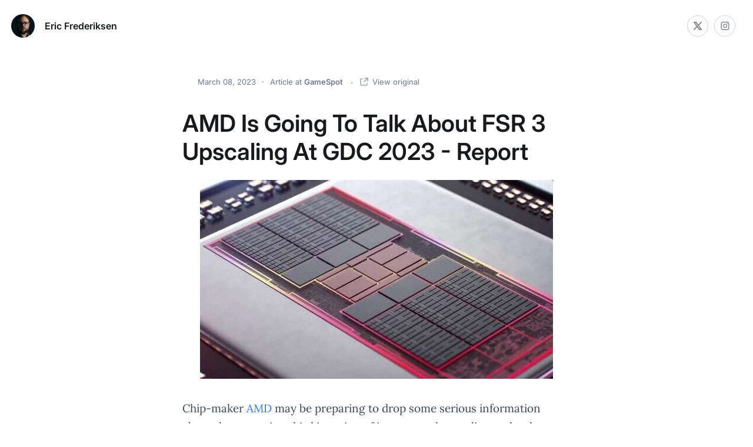

--- FILE ---
content_type: text/html; charset=utf-8
request_url: https://authory.com/ericfrederiksen/AMD-Is-Going-To-Talk-About-FSR-3-Upscaling-At-GDC-2023-Report-a2131c0e7b17e4e6e8e167ea99738b3fa
body_size: 13988
content:
<!DOCTYPE html><html><head><meta charSet="utf-8"/><meta name="viewport" content="width=device-width"/><title>AMD Is Going To Talk About FSR 3 Upscaling At GDC 2023 - Report</title><meta name="description" content="Chip-maker AMD may be preparing to drop some serious information about the upcoming third iteration of its temporal upscaling technology, Fidelity FX Super Resolution 3, or FSR 3, at the upcoming Games Developer Conference, (via PCGamesN). Temporal…"/><meta name="og:description" content="Chip-maker AMD may be preparing to drop some serious information about the upcoming third iteration of its temporal upscaling technology, Fidelity FX Super Resolution 3, or FSR 3, at the upcoming Games Developer Conference, (via PCGamesN). Temporal…"/><meta name="twitter:description" content="Chip-maker AMD may be preparing to drop some serious information about the upcoming third iteration of its temporal upscaling technology, Fidelity FX Super Resolution 3, or FSR 3, at the upcoming Games Developer Conference, (via PCGamesN). Temporal…"/><meta property="og:title" content="AMD Is Going To Talk About FSR 3 Upscaling At GDC 2023 - Report"/><meta name="twitter:title" content="AMD Is Going To Talk About FSR 3 Upscaling At GDC 2023 - Report"/><meta property="og:image" content="https://images-production.authory.com/ericfrederiksen/5d2963ea-14d8-41bf-90d4-da1e1dc70a37/preview_67eaad70-be69-11ed-8f76-03341f4bf81c.jpg"/><meta property="og:image:secure" content="https://images-production.authory.com/ericfrederiksen/5d2963ea-14d8-41bf-90d4-da1e1dc70a37/preview_67eaad70-be69-11ed-8f76-03341f4bf81c.jpg"/><meta property="og:image:secure_url" content="https://images-production.authory.com/ericfrederiksen/5d2963ea-14d8-41bf-90d4-da1e1dc70a37/preview_67eaad70-be69-11ed-8f76-03341f4bf81c.jpg"/><meta property="og:image:width" content="600"/><meta property="og:image:height" content="338"/><meta name="og:url" content="https://www.gamespot.com/articles/amd-is-going-to-talk-about-fsr-3-upscaling-at-gdc-2023-report/1100-6512134/"/><meta name="og:type" content="website"/><meta name="og:first_name" content="Eric"/><meta name="og:last_name" content="Frederiksen"/><meta name="og:site_name" content="Authory"/><meta name="twitter:card" content="summary_large_image"/><link rel="canonical" href="https://www.gamespot.com/articles/amd-is-going-to-talk-about-fsr-3-upscaling-at-gdc-2023-report/1100-6512134/"/><meta name="twitter:image" content="https://images-production.authory.com/ericfrederiksen/5d2963ea-14d8-41bf-90d4-da1e1dc70a37/preview_67eaad70-be69-11ed-8f76-03341f4bf81c.jpg"/><meta name="twitter:site" content="@piratesyar"/><meta name="twitter:creator" content="@piratesyar"/><meta name="next-head-count" content="23"/><link rel="stylesheet" href="/authory_static_files/fonts/fonts.css" crossorigin="anonymous"/><link rel="shortcut icon" href="/favicon.ico"/><script type="text/javascript" id="vwoCode">window._vwo_code=window._vwo_code||function(){var t="body",e="opacity:0 !important;filter:alpha(opacity=0) !important;background:none !important",i=!1,n=document,o=n.querySelector("#vwoCode"),r={use_existing_jquery:function(){return!1},library_tolerance:function(){return 2500},hide_element_style:function(){return"{"+e+"}"},finish:function(){if(!i){i = !0;var t=n.getElementById("_vis_opt_path_hides");t&&t.parentNode.removeChild(t)}},finished:function(){return i},load:function(t){var e=n.createElement("script");e.fetchPriority="high",e.src=t,e.type="text/javascript",e.innerText,e.onerror=function(){_vwo_code.finish()},n.getElementsByTagName("head")[0].appendChild(e)},getVersion:function(){return 1.5},getMatchedCookies:function(t){var e=[];return document.cookie&&(e=document.cookie.match(t)||[]),e},getCombinationCookie:function(){var t=r.getMatchedCookies(/(?:^|;)s?(_vis_opt_exp_d+_combi=[^;$]*)/gi);t=t.map(function(t){try{var e=decodeURIComponent(t);if(!/_vis_opt_exp_d+_combi=(?:d+,?)+s*$/.test(e))return"";return e}catch(i){return""}});var e=[];return t.forEach(function(t){var i=t.match(/([d,]+)/g);i&&e.push(i.join("-"))}),e.join("|")},init:function(){if(!(n.URL.indexOf("__vwo_disable__")>-1)){window.settings_timer = setTimeout(function () { _vwo_code.finish() }, 2e3);var i=n.createElement("style"),r=t?t+"{"+e+"}":"",a=n.getElementsByTagName("head")[0];i.setAttribute("id","_vis_opt_path_hides"),o&&i.setAttribute("nonce",o.nonce),i.setAttribute("type","text/css"),i.styleSheet?i.styleSheet.cssText=r:i.appendChild(n.createTextNode(r)),a.appendChild(i);var c=this.getCombinationCookie();return this.load("https://dev.visualwebsiteoptimizer.com/j.php?a=687380&u="+encodeURIComponent(n.URL)+"&f=1&vn=1.5"+(c?"&c="+c:"")),settings_timer}}};return window._vwo_settings_timer=r.init(),r}();</script><link rel="preload" href="/_next/static/css/d3e48b8c85bb1ca7.css" as="style"/><link rel="stylesheet" href="/_next/static/css/d3e48b8c85bb1ca7.css" data-n-g=""/><link rel="preload" href="/_next/static/css/5fccaca029ce75b2.css" as="style"/><link rel="stylesheet" href="/_next/static/css/5fccaca029ce75b2.css" data-n-p=""/><noscript data-n-css=""></noscript><script defer="" nomodule="" src="/_next/static/chunks/polyfills-78c92fac7aa8fdd8.js"></script><script src="/_next/static/chunks/webpack-788d26dc0c274b1e.js" defer=""></script><script src="/_next/static/chunks/framework-e51163eae4b843dc.js" defer=""></script><script src="/_next/static/chunks/main-2f3325880289ed12.js" defer=""></script><script src="/_next/static/chunks/pages/_app-2d592dba62f0a619.js" defer=""></script><script src="/_next/static/chunks/5587-a2c065acfbaa1253.js" defer=""></script><script src="/_next/static/chunks/4797-0f04e4c547c6d968.js" defer=""></script><script src="/_next/static/chunks/5520-2312cec29020c076.js" defer=""></script><script src="/_next/static/chunks/2069-2621a8479bda1ffb.js" defer=""></script><script src="/_next/static/chunks/9274-54fa82be06064448.js" defer=""></script><script src="/_next/static/chunks/6025-b6851161b11583ea.js" defer=""></script><script src="/_next/static/chunks/8885-b890da064c559c47.js" defer=""></script><script src="/_next/static/chunks/8974-2594bb40f0959a70.js" defer=""></script><script src="/_next/static/chunks/1021-3f51fca89f3adda9.js" defer=""></script><script src="/_next/static/chunks/9290-eb9d3686a4ba2e55.js" defer=""></script><script src="/_next/static/chunks/5574-2ef993da41ff28fa.js" defer=""></script><script src="/_next/static/chunks/2522-1041ec5f5e2b708f.js" defer=""></script><script src="/_next/static/chunks/9992-8a47475679b0b717.js" defer=""></script><script src="/_next/static/chunks/9329-9f54e1efb1ad0fa9.js" defer=""></script><script src="/_next/static/chunks/pages/%5Bauthor%5D/%5Bitem%5D-2312f168bd3ee94a.js" defer=""></script><script src="/_next/static/zlpNJvARH2fHw4GK-S1Zc/_buildManifest.js" defer=""></script><script src="/_next/static/zlpNJvARH2fHw4GK-S1Zc/_ssgManifest.js" defer=""></script><style data-styled="" data-styled-version="6.1.18">.bwTtre{text-decoration:none;color:inherit;cursor:pointer;-webkit-font-smoothing:antialiased;}/*!sc*/
.bwTtre:visited{color:inherit;}/*!sc*/
data-styled.g1[id="sc-430cc37c-0"]{content:"bwTtre,"}/*!sc*/
.bxGBfK{color:#2E77FF;cursor:pointer;-webkit-font-smoothing:antialiased;}/*!sc*/
.bxGBfK:visited{color:#2E77FF;}/*!sc*/
data-styled.g2[id="sc-430cc37c-1"]{content:"bxGBfK,"}/*!sc*/
.jlCTRf{height:42px;width:42px;border-radius:50%;background:#D5E4FF;position:relative;overflow:hidden;border:1px solid white;}/*!sc*/
data-styled.g8[id="sc-1f5a6732-0"]{content:"jlCTRf,"}/*!sc*/
.ktZuJd{position:absolute;width:100%;height:100%;left:0;right:0;}/*!sc*/
data-styled.g9[id="sc-1f5a6732-1"]{content:"ktZuJd,"}/*!sc*/
.bXVCTb{max-width:1060px;margin:0 auto;width:100%;padding-left:20px;padding-right:20px;}/*!sc*/
data-styled.g14[id="sc-d5ec7272-0"]{content:"bXVCTb,"}/*!sc*/
html,body,div,span,applet,object,iframe,h1,h2,h3,h4,h5,h6,p,blockquote,pre,a,abbr,acronym,address,big,cite,code,del,dfn,em,img,ins,kbd,q,s,samp,small,strike,strong,sub,sup,tt,var,b,u,i,center,dl,dt,dd,ol,ul,li,fieldset,form,label,legend,table,caption,tbody,tfoot,thead,tr,th,td,article,aside,canvas,details,embed,figure,figcaption,footer,header,hgroup,menu,nav,output,ruby,section,summary,time,mark,audio,video{margin:0;padding:0;border:0;font-size:100%;font:inherit;vertical-align:baseline;}/*!sc*/
article,aside,details,figcaption,figure,footer,header,hgroup,menu,nav,section{display:block;}/*!sc*/
body{line-height:1;}/*!sc*/
ol,ul{list-style:none;}/*!sc*/
blockquote,q{quotes:none;}/*!sc*/
blockquote:before,blockquote:after,q:before,q:after{content:'';content:none;}/*!sc*/
table{border-collapse:collapse;border-spacing:0;}/*!sc*/
html{box-sizing:border-box;}/*!sc*/
*,*:before,*:after{box-sizing:inherit;-webkit-font-smoothing:antialiased;}/*!sc*/
.intercom-namespace{position:relative;z-index:5;}/*!sc*/
.intercom-lightweight-app{z-index:1!important;}/*!sc*/
input[type="search"]::-webkit-search-decoration,input[type="search"]::-webkit-search-cancel-button,input[type="search"]::-webkit-search-results-button,input[type="search"]::-webkit-search-results-decoration{display:none;}/*!sc*/
@media print{.ReactQueryDevtools{display:none;}}/*!sc*/
.simplebar-content-wrapper{padding-right:9px;}/*!sc*/
.simplebar-track.simplebar-vertical{width:9px;}/*!sc*/
.simplebar-track.simplebar-horizontal{height:9px;}/*!sc*/
.simplebar-track{opacity:0.5;}/*!sc*/
.simplebar-hover{opacity:1;cursor:pointer;}/*!sc*/
.simplebar-content-wrapper{overscroll-behavior:contain;}/*!sc*/
@media print{.ReactModal__Overlay{display:none;}}/*!sc*/
.authory-tweets .react-tweet-theme{--tweet-container-margin:5px 0px;--tweet-body-font-size:15px;}/*!sc*/
.yarl__slide img{max-width:calc(100vw - 200px)!important;}/*!sc*/
.ToasterAuthoryContainer{margin-bottom:67px;}/*!sc*/
@media (min-width: 880px){.ToasterAuthoryContainer{transform:translateX(39px);}}/*!sc*/
data-styled.g50[id="sc-global-bLMzQb1"]{content:"sc-global-bLMzQb1,"}/*!sc*/
.jnkutl{color:#17191C;-webkit-font-smoothing:antialiased;font-family:'Inter',sans-serif;font-weight:600;font-size:30px;line-height:36px;}/*!sc*/
@media (min-width: 768px){.jnkutl{font-size:40px;line-height:48px;}}/*!sc*/
data-styled.g59[id="sc-34b83a31-0"]{content:"jnkutl,"}/*!sc*/
.jsWTXa{color:#17191C;-webkit-font-smoothing:antialiased;font-family:'Inter',sans-serif;font-weight:600;font-size:14px;line-height:17px;}/*!sc*/
@media (min-width: 768px){.jsWTXa{font-size:16px;line-height:20px;}}/*!sc*/
data-styled.g62[id="sc-34b83a31-3"]{content:"jsWTXa,"}/*!sc*/
.bcOPHt{color:#17191C;-webkit-font-smoothing:antialiased;font-family:'Inter',sans-serif;font-size:13px;line-height:18px;font-weight:400;font-size:13px;line-height:18px;}/*!sc*/
@media (min-width: 768px){.bcOPHt{font-size:13px;line-height:18px;}}/*!sc*/
.bcOPHt strong{font-weight:600;}/*!sc*/
data-styled.g64[id="sc-34b83a31-5"]{content:"bcOPHt,"}/*!sc*/
.iUvdSS{color:#17191C;-webkit-font-smoothing:antialiased;font-family:'Inter',sans-serif;font-weight:400;font-size:12px;line-height:16px;}/*!sc*/
.iUvdSS strong{font-weight:600;}/*!sc*/
data-styled.g65[id="sc-34b83a31-6"]{content:"iUvdSS,"}/*!sc*/
.kruTGa{margin-top:42px;}/*!sc*/
.gCcaKa{margin-bottom:24px;}/*!sc*/
.birxHb{margin-bottom:120px;}/*!sc*/
.krutes{margin-top:40px;}/*!sc*/
data-styled.g86[id="sc-54e0099f-0"]{content:"kruTGa,gCcaKa,birxHb,krutes,"}/*!sc*/
.eJUowX{color:#6E7687;}/*!sc*/
data-styled.g107[id="sc-f78731b3-0"]{content:"eJUowX,"}/*!sc*/
.dcZqbx{display:flex;flex-direction:row;justify-content:center;align-items:center;}/*!sc*/
.dcZqbx >div{display:inline-flex;}/*!sc*/
.dcZqbx >div:not(:last-child){margin-right:6px;margin-left:0;}/*!sc*/
.dcZqbx >div:first-child{order:0;}/*!sc*/
data-styled.g109[id="sc-9117decd-1"]{content:"dcZqbx,"}/*!sc*/
.idXctU{display:inline-block;text-decoration:none;}/*!sc*/
.idXctU:hover{cursor:pointer;}/*!sc*/
.idXctU:hover .sc-34b83a31-5{color:#505662;}/*!sc*/
.idXctU:hover svg>path{stroke:#505662;}/*!sc*/
.idXctU:hover svg>circle{fill:#505662;}/*!sc*/
.idXctU .sc-34b83a31-5{color:#6E7687;}/*!sc*/
.idXctU svg>path{stroke:#6E7687;}/*!sc*/
data-styled.g110[id="sc-2082e010-0"]{content:"idXctU,"}/*!sc*/
.kFWTHH{display:flex;max-width:1056px;margin:0 auto;justify-content:space-between;align-items:center;flex-direction:column;}/*!sc*/
@media (min-width: 414px){.kFWTHH{align-items:center;}}/*!sc*/
@media (min-width: 800px){.kFWTHH{flex-direction:row;}}/*!sc*/
.kFWTHH >div:first-child{margin-bottom:12px;}/*!sc*/
@media (min-width: 800px){.kFWTHH >div:first-child{margin-bottom:0px;}}/*!sc*/
@media print{.kFWTHH{display:none;}}/*!sc*/
data-styled.g112[id="sc-75876fcb-0"]{content:"kFWTHH,"}/*!sc*/
.jZoTZX{padding:30px 0;}/*!sc*/
data-styled.g113[id="sc-75876fcb-1"]{content:"jZoTZX,"}/*!sc*/
.dgZeJq{display:flex;align-items:center;}/*!sc*/
.dgZeJq >div:first-child{margin-right:25px;}/*!sc*/
data-styled.g114[id="sc-75876fcb-2"]{content:"dgZeJq,"}/*!sc*/
.hHUzcH{display:flex;align-items:center;flex-shrink:0;}/*!sc*/
.hHUzcH >div:not(:last-child){margin-right:30px;}/*!sc*/
data-styled.g115[id="sc-75876fcb-3"]{content:"hHUzcH,"}/*!sc*/
.hwZIOD{display:block;}/*!sc*/
@media (min-width: 490px){.hwZIOD{display:none;}}/*!sc*/
data-styled.g116[id="sc-75876fcb-4"]{content:"hwZIOD,"}/*!sc*/
.iufoxv{width:36px;height:36px;border-radius:50%;display:flex;align-items:center;justify-content:center;border:1px solid rgba(23, 25, 28, 0.2);}/*!sc*/
.iufoxv svg:not(.skip-fill) path{fill:#6E7687;}/*!sc*/
.iufoxv svg.skip-fill path{stroke:#6E7687;}/*!sc*/
.iufoxv:hover svg rect{stroke-opacity:1;}/*!sc*/
.iufoxv:hover{cursor:pointer;background:rgba(46, 119, 255, 0.3);color:rgba(23, 25, 28, 1);}/*!sc*/
data-styled.g343[id="sc-f8b1869a-0"]{content:"iufoxv,"}/*!sc*/
.jXsAKz{display:flex;position:relative;flex-wrap:wrap;justify-content:center;}/*!sc*/
@media (min-width: 576px){.jXsAKz{flex-wrap:nowrap;}}/*!sc*/
.jXsAKz >div{display:inline-flex;}/*!sc*/
@media (min-width: 576px){.jXsAKz >div{margin-top:0;}}/*!sc*/
.jXsAKz >div a{display:inline-flex;}/*!sc*/
.jXsAKz >div:not(:last-child){margin-right:10px;}/*!sc*/
data-styled.g346[id="sc-f8b1869a-3"]{content:"jXsAKz,"}/*!sc*/
.dnRgev{background-image:url("https://t3.gstatic.com/faviconV2?client=SOCIAL&type=FAVICON&fallback_opts=TYPE,SIZE,URL&url=https://www.gamespot.com/articles/amd-is-going-to-talk-about-fsr-3-upscaling-at-gdc-2023-report/1100-6512134/&size=256");background-size:contain;background-repeat:no-repeat;height:16px;width:16px;margin-right:10px;flex-shrink:0;}/*!sc*/
data-styled.g385[id="sc-b25ef9fb-0"]{content:"dnRgev,"}/*!sc*/
.iIiWCb{font-family:Inter,sans-serif;font-weight:600;color:#6E7687;}/*!sc*/
.iIiWCb::placeholder{color:rgba(110, 118, 135, 0.6);}/*!sc*/
data-styled.g386[id="sc-b25ef9fb-1"]{content:"iIiWCb,"}/*!sc*/
.bvabnC{text-overflow:ellipsis;white-space:nowrap;width:calc(100%);overflow:hidden;font-weight:400;}/*!sc*/
data-styled.g387[id="sc-b25ef9fb-2"]{content:"bvabnC,"}/*!sc*/
.bhPTwn{display:flex;align-items:center;max-width:calc(100%);}/*!sc*/
data-styled.g388[id="sc-b25ef9fb-3"]{content:"bhPTwn,"}/*!sc*/
.Hzsno{margin-right:12px;white-space:nowrap;max-width:calc(100%);text-overflow:ellipsis;overflow:hidden;}/*!sc*/
data-styled.g393[id="sc-b25ef9fb-8"]{content:"Hzsno,"}/*!sc*/
.eTHMDf{padding-right:24px;flex-shrink:0;position:relative;}/*!sc*/
.eTHMDf:after{content:"•";width:6px;height:6px;color:#9CA2AA;position:absolute;top:4px;right:9px;transform:scale(0.6);}/*!sc*/
data-styled.g395[id="sc-b25ef9fb-10"]{content:"eTHMDf,"}/*!sc*/
.dhispe{flex-shrink:0;position:relative;display:flex;align-items:center;}/*!sc*/
.dhispe >div:first-child{display:inline-flex;padding-left:16px;margin-right:6px;}/*!sc*/
.dhispe >div:nth-child(2){display:none;}/*!sc*/
@media (min-width: 480px){.dhispe >div:nth-child(2){display:block;}}/*!sc*/
.dhispe:before{content:"•";width:6px;height:6px;color:#9CA2AA;position:absolute;top:3px;left:0px;transform:scale(0.6);}/*!sc*/
data-styled.g403[id="sc-b25ef9fb-18"]{content:"dhispe,"}/*!sc*/
.gCIveO{text-decoration:none;display:block;width:auto;min-width:32px;}/*!sc*/
@media (min-width: 480px){.gCIveO{min-width:125px;}}/*!sc*/
.gCIveO:hover{text-decoration:underline;}/*!sc*/
data-styled.g404[id="sc-b25ef9fb-19"]{content:"gCIveO,"}/*!sc*/
.bwVRWs{display:flex;align-items:center;flex-wrap:wrap;justify-content:center;flex-direction:column;}/*!sc*/
@media (min-width: 880px){.bwVRWs{flex-direction:row;align-items:row;}}/*!sc*/
.bwVRWs >div:nth-child(2){margin-top:32px;}/*!sc*/
@media (min-width: 880px){.bwVRWs >div:nth-child(2){margin-top:0;margin-left:12px;}}/*!sc*/
data-styled.g418[id="sc-fa8370a4-9"]{content:"bwVRWs,"}/*!sc*/
.dcUNyF{line-height:1.5;word-break:break-word;}/*!sc*/
.dcUNyF table{width:100%;border-collapse:collapse;}/*!sc*/
.dcUNyF table td{border:1px solid black;padding:5px;height:25px;}/*!sc*/
.dcUNyF h1,.dcUNyF h2,.dcUNyF h3,.dcUNyF h4,.dcUNyF h5,.dcUNyF h6{display:block;margin-block-start:0.83em;margin-block-end:0.83em;font-family:Inter,sans-serif;font-weight:600;color:#17191C;font-weight:400;letter-spacing:-1px;color:#08162B;}/*!sc*/
.dcUNyF h1::placeholder,.dcUNyF h2::placeholder,.dcUNyF h3::placeholder,.dcUNyF h4::placeholder,.dcUNyF h5::placeholder,.dcUNyF h6::placeholder{color:rgba(23, 25, 28, 0.6);}/*!sc*/
.dcUNyF h1:first-child,.dcUNyF h2:first-child,.dcUNyF h3:first-child,.dcUNyF h4:first-child,.dcUNyF h5:first-child,.dcUNyF h6:first-child{margin-top:0;}/*!sc*/
.dcUNyF h1 b,.dcUNyF h2 b,.dcUNyF h3 b,.dcUNyF h4 b,.dcUNyF h5 b,.dcUNyF h6 b,.dcUNyF h1 strong,.dcUNyF h2 strong,.dcUNyF h3 strong,.dcUNyF h4 strong,.dcUNyF h5 strong,.dcUNyF h6 strong{font-weight:normal;}/*!sc*/
.dcUNyF h1 em,.dcUNyF h2 em,.dcUNyF h3 em,.dcUNyF h4 em,.dcUNyF h5 em,.dcUNyF h6 em{font-style:initial;}/*!sc*/
.dcUNyF b h1,.dcUNyF strong h1,.dcUNyF em h1,.dcUNyF b h2,.dcUNyF strong h2,.dcUNyF em h2,.dcUNyF b h3,.dcUNyF strong h3,.dcUNyF em h3,.dcUNyF b h4,.dcUNyF strong h4,.dcUNyF em h4,.dcUNyF b h5,.dcUNyF strong h5,.dcUNyF em h5,.dcUNyF b h6,.dcUNyF strong h6,.dcUNyF em h6{font-weight:normal;font-style:initial;}/*!sc*/
.dcUNyF h1{font-size:24px;line-height:32px;}/*!sc*/
@media (min-width: 576px){.dcUNyF h1{font-size:36px;line-height:1.3em;}}/*!sc*/
@media print{.dcUNyF h1{page-break-inside:avoid;}.dcUNyF h1:after{content:"";display:block;height:100px;margin-bottom:-100px;}}/*!sc*/
.dcUNyF h2{font-size:22px;line-height:28px;margin-top:48px;margin-bottom:12px;}/*!sc*/
@media (min-width: 576px){.dcUNyF h2{font-size:28px;line-height:36px;}}/*!sc*/
@media print{.dcUNyF h2{page-break-inside:avoid;}.dcUNyF h2:after{content:"";display:block;height:100px;margin-bottom:-100px;}}/*!sc*/
.dcUNyF h3,.dcUNyF h4,.dcUNyF h5,.dcUNyF h6{font-size:24px;line-height:30px;margin-top:48px;margin-bottom:12px;}/*!sc*/
@media print{.dcUNyF h3,.dcUNyF h4,.dcUNyF h5,.dcUNyF h6{page-break-inside:avoid;}.dcUNyF h3:after,.dcUNyF h4:after,.dcUNyF h5:after,.dcUNyF h6:after{content:"";display:block;height:100px;margin-bottom:-100px;}}/*!sc*/
.dcUNyF .ql-bubble .ql-editor blockquote,.dcUNyF blockquote{display:block;margin-block-start:1em;margin-block-end:1em;margin-inline-start:40px;margin-inline-end:40px;border-left:2px solid #2E77FF;margin-left:10px;padding-left:20px;font-size:20px;line-height:30px;font-family:"Lora",serif;font-family:Lora,sans-serif;font-weight:400;color:#17191C;margin-top:36px;margin-bottom:36px;color:#394555;}/*!sc*/
.dcUNyF div,.dcUNyF p,.dcUNyF ol,.dcUNyF ul,.dcUNyF li,.dcUNyF table{font-size:17px;line-height:27px;font-family:Lora,sans-serif;font-weight:400;color:#17191C;color:#394555;}/*!sc*/
@media (min-width: 576px){.dcUNyF div,.dcUNyF p,.dcUNyF ol,.dcUNyF ul,.dcUNyF li,.dcUNyF table{font-size:19px;line-height:31px;}}/*!sc*/
@media print{.dcUNyF div,.dcUNyF p,.dcUNyF ol,.dcUNyF ul,.dcUNyF li,.dcUNyF table{font-size:16px;line-height:30px;}}/*!sc*/
.dcUNyF .ql-bubble .ql-editor a,.dcUNyF a{color:#2e77ff;text-decoration:none;}/*!sc*/
.dcUNyF a:hover{color:#0050ee;}/*!sc*/
.dcUNyF p+p{margin-top:1.625rem;}/*!sc*/
.dcUNyF img{max-width:100%;}/*!sc*/
.dcUNyF figure{text-align:center;margin:1em auto;}/*!sc*/
.dcUNyF video{max-width:100%;}/*!sc*/
@media screen and (max-width:600px){.dcUNyF figure{margin-left:0px;margin-right:0px;}}/*!sc*/
.dcUNyF figcaption{font-family:Lora,sans-serif;font-weight:400;color:#17191C;font-size:16px;text-align:center;font-family:"Times New Roman";}/*!sc*/
.dcUNyF li{font-family:Lora,sans-serif;font-weight:400;color:#17191C;color:#394555;}/*!sc*/
.dcUNyF li p{display:inline-block;}/*!sc*/
.dcUNyF b,.dcUNyF strong{font-weight:bolder;}/*!sc*/
.dcUNyF em{font-style:italic;}/*!sc*/
.dcUNyF .ql-bubble .ql-editor code,.dcUNyF pre,.dcUNyF code{margin-top:1.625rem;margin-bottom:1.625rem;font-family:monospace,monospace;font-size:16px;line-height:24px;padding:0;background:none;font-size:16px;max-width:100%;overflow:scroll;background-color:none;font-family:Lora,sans-serif;font-weight:400;color:#17191C;font-family:monospace;}/*!sc*/
.dcUNyF ol,.dcUNyF ul{display:block;margin-block-start:1em;margin-block-end:1em;margin-inline-start:0px;margin-inline-end:0px;padding-left:1.5em;}/*!sc*/
.dcUNyF ol li:not(.ql-direction-rtl),.dcUNyF ul li:not(.ql-direction-rtl){padding-left:1.5em;}/*!sc*/
.dcUNyF ol li:not(.ql-direction-rtl),.dcUNyF ul li:not(.ql-direction-rtl){padding-left:1.5em;}/*!sc*/
.dcUNyF ol li.ql-direction-rtl,.dcUNyF ul li.ql-direction-rtl{padding-right:1.5em;}/*!sc*/
.dcUNyF ol li{counter-reset:list-1 list-2 list-3 list-4 list-5 list-6 list-7 list-8 list-9;counter-increment:list-0;}/*!sc*/
.dcUNyF ol li p{display:inline;}/*!sc*/
.dcUNyF ol li:before{content:counter(list-0,decimal) ". ";}/*!sc*/
.dcUNyF ol li.ql-indent-1{counter-increment:list-1;}/*!sc*/
.dcUNyF ol li.ql-indent-1:before{content:counter(list-1,lower-alpha) ". ";}/*!sc*/
.dcUNyF ol li.ql-indent-1{counter-reset:list-2 list-3 list-4 list-5 list-6 list-7 list-8 list-9;}/*!sc*/
.dcUNyF ol li.ql-indent-2{counter-increment:list-2;}/*!sc*/
.dcUNyF ol li.ql-indent-2:before{content:counter(list-2,lower-roman) ". ";}/*!sc*/
.dcUNyF ol li.ql-indent-2{counter-reset:list-3 list-4 list-5 list-6 list-7 list-8 list-9;}/*!sc*/
.dcUNyF ol li.ql-indent-3{counter-increment:list-3;}/*!sc*/
.dcUNyF ol li.ql-indent-3:before{content:counter(list-3,decimal) ". ";}/*!sc*/
.dcUNyF ol li.ql-indent-3{counter-reset:list-4 list-5 list-6 list-7 list-8 list-9;}/*!sc*/
.dcUNyF li.ql-indent-1:not(.ql-direction-rtl){padding-left:3em;}/*!sc*/
.dcUNyF li.ql-indent-2:not(.ql-direction-rtl){padding-left:4.5em;}/*!sc*/
.dcUNyF li:not(.ql-direction-rtl)::before{margin-left:-1.5em;margin-right:0.3em;text-align:right;}/*!sc*/
.dcUNyF li::before{display:inline-block;white-space:nowrap;width:1.2em;}/*!sc*/
.dcUNyF ul li:before{content:"•";}/*!sc*/
.dcUNyF ul li p{display:inline;}/*!sc*/
.dcUNyF iframe{opacity:0;transition-delay:150ms;}/*!sc*/
.dcUNyF .iframe-wrapper{margin:20px auto;position:relative;overflow:hidden;width:100%;}/*!sc*/
.dcUNyF .iframe-wrapper iframe{position:absolute;top:0;left:0;bottom:0;right:0;width:100%;height:100%;opacity:1;}/*!sc*/
.dcUNyF .iframe-youtube{padding-top:56.25%;}/*!sc*/
.dcUNyF .iframe-instagram{padding-top:83%;}/*!sc*/
.dcUNyF .iframe-instagram-reel{width:70%;padding-top:117%;}/*!sc*/
data-styled.g454[id="sc-d5b378ca-0"]{content:"dcUNyF,"}/*!sc*/
.fQPWFm{position:sticky;top:0;background:#FFFFFF;z-index:2;}/*!sc*/
@media print{.fQPWFm{display:none;}}/*!sc*/
data-styled.g472[id="sc-632a7548-0"]{content:"fQPWFm,"}/*!sc*/
.cddod{width:100%;margin:0 auto;display:flex;align-items:center;justify-content:space-between;padding:23px 18px;}/*!sc*/
data-styled.g473[id="sc-632a7548-1"]{content:"cddod,"}/*!sc*/
.bEQcIW{display:flex;align-items:center;flex-grow:1;}/*!sc*/
.bEQcIW >div:first-child{width:100%;margin-right:12px;}/*!sc*/
data-styled.g474[id="sc-632a7548-2"]{content:"bEQcIW,"}/*!sc*/
.hgToKo{display:flex;align-items:center;}/*!sc*/
.hgToKo >div:first-child{display:none;}/*!sc*/
@media (min-width: 900px){.hgToKo >div:first-child{display:block;}}/*!sc*/
data-styled.g475[id="sc-632a7548-3"]{content:"hgToKo,"}/*!sc*/
.hdoMUT{font-family:Inter,sans-serif;font-weight:600;color:#17191C;}/*!sc*/
.hdoMUT::placeholder{color:rgba(23, 25, 28, 0.6);}/*!sc*/
data-styled.g476[id="sc-632a7548-4"]{content:"hdoMUT,"}/*!sc*/
.hTqtCm{display:flex;align-items:center;}/*!sc*/
.hTqtCm >div:first-child{margin-right:16px;}/*!sc*/
data-styled.g478[id="sc-632a7548-6"]{content:"hTqtCm,"}/*!sc*/
.bOetHv{display:flex;align-items:center;justify-content:space-between;padding-bottom:38px;}/*!sc*/
.bOetHv >div{display:block;max-width:calc(100%);}/*!sc*/
@media (min-width: 880px){.bOetHv >div{display:inline-flex;}}/*!sc*/
@media print{.bOetHv{display:none;}}/*!sc*/
data-styled.g554[id="sc-c5d452dd-0"]{content:"bOetHv,"}/*!sc*/
.bcFJEN{grid-area:contentGridDynamic;}/*!sc*/
data-styled.g556[id="sc-41648639-0"]{content:"bcFJEN,"}/*!sc*/
.hiVPzm{grid-area:contentGridMain;}/*!sc*/
data-styled.g557[id="sc-41648639-1"]{content:"hiVPzm,"}/*!sc*/
.eSeYNQ{width:100%;display:grid;min-height:100vh;background:#FFFFFF;grid-template-rows:auto 1fr auto;grid-template-areas:"contentGridDynamic" "contentGridMain" "contentGridFooter";}/*!sc*/
@media (min-width: 880px){.eSeYNQ .sc-41648639-0{align-self:start;}}/*!sc*/
data-styled.g558[id="sc-41648639-2"]{content:"eSeYNQ,"}/*!sc*/
.bOHWcu{grid-area:contentGridFooter;}/*!sc*/
data-styled.g559[id="sc-41648639-3"]{content:"bOHWcu,"}/*!sc*/
.dBbIwX{padding:0 18px;}/*!sc*/
@media (min-width: 880px){.dBbIwX{padding:0 48px;}}/*!sc*/
data-styled.g560[id="sc-41648639-4"]{content:"dBbIwX,"}/*!sc*/
.fBUhXl{max-width:660px;margin:0 auto;width:100%;}/*!sc*/
data-styled.g589[id="sc-b1757161-1"]{content:"fBUhXl,"}/*!sc*/
.bwbfzP{font-family:Inter,sans-serif;font-weight:600;color:#17191C;}/*!sc*/
.bwbfzP::placeholder{color:rgba(23, 25, 28, 0.6);}/*!sc*/
data-styled.g592[id="sc-b1757161-4"]{content:"bwbfzP,"}/*!sc*/
</style></head><body><div id="__next"><div id="_rht_toaster" style="position:fixed;z-index:9999;top:16px;left:16px;right:16px;bottom:16px;pointer-events:none" class="ToasterAuthoryContainer"></div><div class="sc-632a7548-0 fQPWFm"><div class="sc-632a7548-1 cddod"><div class="sc-632a7548-2 bEQcIW"><div class="sc-632a7548-6 hTqtCm"><div><a href="/ericfrederiksen" class="sc-430cc37c-0 bwTtre"><div class="sc-1f5a6732-0 jlCTRf"><img src="https://profile-images-production.authory.com/__InSignup___internal_0.5732333454425036/avatar_b9b17aa6776d9acf7b38d1ee7915fd4d544044a96b6a1193f514cde7db7ce5b5_300_300.jpg" alt="Eric Frederiksen&#x27;s Portfolio" class="sc-1f5a6732-1 ktZuJd"/></div></a></div><div><a href="/ericfrederiksen" class="sc-430cc37c-0 bwTtre"><h4 class="sc-34b83a31-3 sc-632a7548-4 sc-632a7548-5 jsWTXa hdoMUT fFGemx">Eric Frederiksen</h4></a></div></div></div><div class="sc-632a7548-3 hgToKo"><div><div class="sc-fa8370a4-9 bwVRWs"><div><div class="sc-f8b1869a-3 jXsAKz"><div><a rel="nofollow" href="https://twitter.com/piratesyar" target="_blank" class="sc-430cc37c-0 bwTtre"><div class="sc-f8b1869a-0 iufoxv"><svg width="16" height="16" viewBox="0 0 16 16" fill="none" xmlns="http://www.w3.org/2000/svg"><path fill-rule="evenodd" clip-rule="evenodd" d="M1.084 1.426A.778.778 0 0 1 1.778 1h3.319c.247 0 .48.118.627.318l9.125 12.444A.778.778 0 0 1 14.222 15h-3.319a.778.778 0 0 1-.627-.318L1.151 2.238a.778.778 0 0 1-.067-.812Zm2.229 1.13 7.985 10.888h1.39L4.701 2.556h-1.39Z" fill="#17191C"></path><path fill-rule="evenodd" clip-rule="evenodd" d="M14.772 1.228a.778.778 0 0 1 0 1.1L9.505 7.595a.778.778 0 0 1-1.1-1.1l5.267-5.267a.778.778 0 0 1 1.1 0Zm-7.18 7.18a.778.778 0 0 1 0 1.1l-5.264 5.264a.778.778 0 0 1-1.1-1.1l5.264-5.264a.778.778 0 0 1 1.1 0Z" fill="#17191C"></path></svg></div></a></div><div><a rel="nofollow" href="https://instagram.com/piratesyar" target="_blank" class="sc-430cc37c-0 bwTtre"><div class="sc-f8b1869a-0 iufoxv"><svg width="17" height="16" fill="none" xmlns="http://www.w3.org/2000/svg"><path d="M11.652 1H5.38a3.868 3.868 0 0 0-3.863 3.864v6.273A3.868 3.868 0 0 0 5.379 15h6.273a3.868 3.868 0 0 0 3.864-3.863V4.864A3.868 3.868 0 0 0 11.652 1Zm2.622 10.137a2.624 2.624 0 0 1-2.622 2.62H5.38a2.624 2.624 0 0 1-2.621-2.62V4.864a2.624 2.624 0 0 1 2.621-2.622h6.273a2.624 2.624 0 0 1 2.622 2.622v6.273Z" fill="#6E7687"></path><path d="M8.516 4.5c-1.93 0-3.5 1.57-3.5 3.5s1.57 3.5 3.5 3.5 3.5-1.57 3.5-3.5-1.57-3.5-3.5-3.5Zm0 5.795A2.297 2.297 0 0 1 6.22 8a2.297 2.297 0 0 1 2.295-2.295A2.297 2.297 0 0 1 10.81 8a2.297 2.297 0 0 1-2.294 2.295ZM12.29 3.4a.878.878 0 0 0-.874.875c0 .23.093.456.256.619a.881.881 0 0 0 .618.256c.231 0 .456-.094.62-.256A.879.879 0 0 0 12.29 3.4Z" fill="#6E7687"></path></svg></div></a></div></div></div><div><div class="sc-f8b1869a-3 jXsAKz"></div></div></div></div></div></div></div><div class="sc-41648639-2 eSeYNQ"><div class="sc-41648639-0 bcFJEN"></div><div class="sc-41648639-1 hiVPzm"><div class="sc-d5ec7272-0 bXVCTb"><div class="sc-b1757161-1 fBUhXl"><div class="sc-54e0099f-0 kruTGa"><div class="sc-c5d452dd-0 bOetHv"><div><div class="sc-b25ef9fb-3 bhPTwn"><div class="sc-b25ef9fb-0 dnRgev"></div><div class="sc-b25ef9fb-10 eTHMDf"><p class="sc-34b83a31-5 sc-b25ef9fb-1 sc-b25ef9fb-2 bcOPHt iIiWCb bvabnC">March 08, 2023</p></div><div class="sc-b25ef9fb-8 Hzsno"><p class="sc-34b83a31-5 sc-b25ef9fb-1 sc-b25ef9fb-2 bcOPHt iIiWCb bvabnC">Article<!-- --> <!-- -->at <strong>GameSpot</strong></p></div><a target="_blank" href="https://www.gamespot.com/articles/amd-is-going-to-talk-about-fsr-3-upscaling-at-gdc-2023-report/1100-6512134/" rel="nofollow" class="sc-34b83a31-5 sc-b25ef9fb-1 sc-b25ef9fb-2 sc-b25ef9fb-19 bcOPHt iIiWCb bvabnC gCIveO"><div class="sc-b25ef9fb-18 dhispe"><div><svg width="16" height="16" viewBox="0 0 16 16" fill="none" xmlns="http://www.w3.org/2000/svg"><path d="M9 2H14V7" stroke="#9CA2AA" stroke-width="1.5" stroke-linecap="round" stroke-linejoin="round"></path><path d="M8 8.00024L14.0104 1.98984" stroke="#9CA2AA" stroke-width="1.5" stroke-linecap="round" stroke-linejoin="round"></path><path d="M5.5 3H3.5C2.67157 3 2 3.67157 2 4.5V12.5C2 13.3284 2.67157 14 3.5 14H11.5C12.3284 14 13 13.3284 13 12.5V10.5" stroke="#9CA2AA" stroke-width="1.5" stroke-linecap="round" stroke-linejoin="round"></path></svg></div><div>View original</div></div></a></div></div><div></div></div><div class="sc-54e0099f-0 gCcaKa"><h1 class="sc-34b83a31-0 sc-b1757161-4 jnkutl bwbfzP">AMD Is Going To Talk About FSR 3 Upscaling At GDC 2023 - Report</h1></div><div class="sc-54e0099f-0 birxHb"><article class="sc-d5b378ca-0 dcUNyF"><html><head></head><body><p align="center">
        <img alt="" src="https://images-production.authory.com/ericfrederiksen/5d2963ea-14d8-41bf-90d4-da1e1dc70a37/67351910-be69-11ed-8f76-03341f4bf81c.jpg">
      </p>
      <p>Chip-maker <a href="https://www.gamespot.com/articles/amd-announced-three-7000x3d-cpus-to-release-in-february/1100-6510350/" data-ref-id="1100-6510350" rel="nofollow">AMD</a> may be preparing to drop some serious information about the upcoming third iteration of its temporal upscaling technology, Fidelity FX Super Resolution 3, or FSR 3, at the <a href="https://schedule.gdconf.com/session/the-fidelityfx-sdk-presented-by-amd/894154" data-target="true" rel="nofollow">upcoming Games Developer Conference</a>, (via <a href="https://www.pcgamesn.com/amd/nvidia-dlss-3-upscaling-gdc-2023" data-target="true" rel="nofollow">PCGamesN</a>).</p>
<p>Temporal upscaling, in short, renders a game at a lower resolution and then upscales it to a higher resolution (often with the help of AI/machine learning). When it's working in ideal conditions, this will let you play a game with more of the most eye-popping effects turned on without tanking your frame rate down into the single digits. Nvidia's RTX cards have their own temporal upscaling tech, called Deep Learning Super Sampling, or DLSS, which is also in its third iteration.</p>
<p>AMD first talked about FSR 3.0 when it released its Radeon RX 7900 XTX and Radeon RX 7900 XT cards last November, where it said that FSR 3 would appear sometime this year. One of the highlighted features at the time was Fluid Motion Frames, which the company said could give games up to a 2x frame rate boost.</p>
<p>While AMD rules the console world, supplying chips to both Microsoft and Sony, Nvidia has been the top dog in the PC gaming space for some time in both performance and sales (with a premium price to match). FSR 3 could give a performance boost to owners of AMD's latest generation of graphics cards, though, and make the cards more attractive to buyers hoping for an Nvidia price drop.</p>
<p>AMD's GDC session will "include an exciting peek of new FidelityFX technologies that will be available soon." The presentation is scheduled for Thursday, March 23, at 10 AM PT / 1 PM ET, with AMD's FSR SDK architect and software lead Jason LaCroix hosting.</p>
<p>As this is a presentation for game developers, it will likely be low on graphics and high on graphs. One thing that separates FSR 3 from DLSS 3 is that Nvidia's offering depends on the Tensor cores in its RTX cards, as it makes heavy use of AI to augment the temporal upscaling. AMD's FSR technology has thus far avoided using AI, and has made a big deal out of FSR being mostly GPU-agnostic--a contrast to Nvidia's proprietary tech--so it's unclear whether AMD will bring the <a href="https://www.amd.com/en/graphics/radeon-rx-graphics#RDNA%E2%84%A2-3" data-target="true" rel="nofollow">RDNA3</a>-powered RX 7900 cards' AI cores to bear with this technology.</p></article></div></div></div></div></div><div class="sc-41648639-3 bOHWcu"><div class="sc-41648639-4 dBbIwX"><div class="sc-54e0099f-0 krutes"><div class="sc-75876fcb-1 jZoTZX"><div class="sc-75876fcb-0 kFWTHH"><div class="sc-75876fcb-2 dgZeJq"><div><p class="sc-34b83a31-6 sc-f78731b3-0 iUvdSS eJUowX">Built with Authory. <br class="sc-75876fcb-4 hwZIOD"/><a target="_blank" href="https://authory.com/?utm_source=portfolio&amp;utm_medium=footer" class="sc-430cc37c-0 sc-430cc37c-1 bwTtre bxGBfK">Get your own portfolio now!</a></p></div></div><div class="sc-75876fcb-3 hHUzcH"><div><a href="https://authory.com/resources/about" class="sc-2082e010-0 idXctU"><div class="sc-9117decd-1 dcZqbx"><div class="sc-34b83a31-5 bcOPHt"><strong>About</strong></div></div></a></div><div><a href="https://authory.com/imprint" class="sc-2082e010-0 idXctU"><div class="sc-9117decd-1 dcZqbx"><div class="sc-34b83a31-5 bcOPHt"><strong>Imprint</strong></div></div></a></div><div><a href="https://authory.com/privacy" class="sc-2082e010-0 idXctU"><div class="sc-9117decd-1 dcZqbx"><div class="sc-34b83a31-5 bcOPHt"><strong>Privacy Policy</strong></div></div></a></div><div><a href="https://authory.com/tos" class="sc-2082e010-0 idXctU"><div class="sc-9117decd-1 dcZqbx"><div class="sc-34b83a31-5 bcOPHt"><strong>Terms</strong></div></div></a></div></div></div></div></div></div></div></div></div><script id="__NEXT_DATA__" type="application/json">{"props":{"pageProps":{"domain":"MAINDOMAIN","host":"authory.com","_sentryTraceData":"e711c172f6994660b2bc1729145f2479-b1665cc0475a9b39-0","_sentryBaggage":"sentry-environment=production,sentry-release=8e4e427c46b94f5a65bfa664e18f0a9815354603,sentry-public_key=0c7a538efae24094b590de79a550db5c,sentry-trace_id=e711c172f6994660b2bc1729145f2479,sentry-transaction=%2F%5Bauthor%5D%2F%5Bitem%5D,sentry-sampled=false","dehydratedState":{"mutations":[],"queries":[{"state":{"data":{"firstName":"Eric","lastName":"Frederiksen","slug":"ericfrederiksen","displayName":"Eric Frederiksen","type":"Standard","sources":{"articleCount":3681,"sources":[{"publicationName":"Batman News","articleCount":657,"active":true,"canonicalSlug":"sd5b44390478a4f5b829d898e2547161e","faviconUrl":"https://www.google.com/s2/favicons?sz=64\u0026domain=batman-news.com","configuration":{},"type":"Web"},{"publicationName":"Best Products","articleCount":1,"active":true,"canonicalSlug":"s21253b3fed514f0485ec55ef05cf806d","faviconUrl":"https://www.google.com/s2/favicons?sz=64\u0026domain=bestproducts.com","configuration":{},"type":"Web"},{"publicationName":"Decrypt.co","articleCount":59,"active":true,"canonicalSlug":"sb15854c91b2443299a3b74aee3edc074","faviconUrl":"https://www.google.com/s2/favicons?sz=64\u0026domain=decrypt.co","configuration":{},"type":"Web"},{"publicationName":"Eric on Authory","articleCount":1,"active":false,"canonicalSlug":"sac30fbcd53164f05b6eb1961da2757c5","faviconUrl":"https://www.google.com/s2/favicons?sz=64\u0026domain=authory.com","configuration":null,"type":"Offline"},{"publicationName":"GameSpot","articleCount":737,"active":true,"canonicalSlug":"sdc66cce5bafd4c2ca240dcde9eea11f4","faviconUrl":"https://www.google.com/s2/favicons?sz=64\u0026domain=gamespot.com","configuration":{},"type":"Web"},{"publicationName":"IGN","articleCount":16,"active":false,"canonicalSlug":"s9887fa2075824d53bded41929a0f26be","faviconUrl":"https://www.google.com/s2/favicons?sz=64\u0026domain=ign.com","configuration":{"searchEngineCrawlExtendedTimeframe":true},"type":"Web"},{"publicationName":"Playboy","articleCount":1,"active":true,"canonicalSlug":"s0797b2a06fb346ed98ab2ce199017488","faviconUrl":"https://www.google.com/s2/favicons?sz=64\u0026domain=huffpost.com","configuration":{"searchEngineCrawlExtendedTimeframe":false},"type":"Web"},{"publicationName":"PopSci","articleCount":18,"active":true,"canonicalSlug":"s21ad529f7bce4a8f9d0356b5e020f4a0","faviconUrl":"https://www.google.com/s2/favicons?sz=64\u0026domain=popsci.com","configuration":{},"type":"Web"},{"publicationName":"syfy.com","articleCount":1,"active":false,"canonicalSlug":"s81a227322a2d4f148959d643acd2b4a4","faviconUrl":"https://www.google.com/s2/favicons?sz=64\u0026domain=syfy.com","configuration":{},"type":"Web"},{"publicationName":"The Tech Report","articleCount":507,"active":false,"canonicalSlug":"sa73305e6da594245a0a3f73c5f6d6d7a","faviconUrl":"https://www.google.com/s2/favicons?sz=64\u0026domain=techreport.com","configuration":{},"type":"Web"},{"publicationName":"TechnoBuffalo","articleCount":1683,"active":false,"canonicalSlug":"sb97c4846db9d453f855214f32ca9b351","faviconUrl":"https://www.google.com/s2/favicons?sz=64\u0026domain=technobuffalo.com","configuration":{},"type":"Web"}]},"websiteCount":11,"articleCount":3681,"collections":[{"itemOrder":"date_desc","label":"All Content","order":-1,"slug":"All-Content-cf751f68490f54a64abe30420c4e51b74","sourcesCanonicalSlugs":["s0797b2a06fb346ed98ab2ce199017488","s21253b3fed514f0485ec55ef05cf806d","s21ad529f7bce4a8f9d0356b5e020f4a0","s81a227322a2d4f148959d643acd2b4a4","s9887fa2075824d53bded41929a0f26be","sa73305e6da594245a0a3f73c5f6d6d7a","sac30fbcd53164f05b6eb1961da2757c5","sb15854c91b2443299a3b74aee3edc074","sb97c4846db9d453f855214f32ca9b351","sd5b44390478a4f5b829d898e2547161e","sdc66cce5bafd4c2ca240dcde9eea11f4"],"canonicalSlug":"cf751f68490f54a64abe30420c4e51b74","description":"This is a collection that contains all your pieces.","starred":false,"isShared":true,"favourite":false,"visibility":"public","overrideContentVisibility":null,"publicationCount":11,"articleCount":3681,"articleImages":["https://images-production.authory.com/ericfrederiksen/51481159-02ce-4682-a35b-14ce8b53fec6/preview_b2836810-ecfe-11f0-84b5-d9b0bbaafd4e.jpg","https://images-production.authory.com/ericfrederiksen/7cf86815-9d13-4b2a-9dd3-3456a6b4d66a/preview_7583f940-e801-11f0-84b5-d9b0bbaafd4e.png","https://images-production.authory.com/ericfrederiksen/2b06b751-da7d-48de-963f-80bcb2661526/preview_3f11c910-e79c-11f0-84b5-d9b0bbaafd4e.jpg"],"shareToken":null,"coverColor":"","coverUnsplashId":null,"coverStyle":"none","coverImage":[],"ogCoverColor":null,"ogCoverStyle":null,"ogCoverImage":[],"ogCoverUnsplashId":null,"ogDescription":null,"ogTitle":null,"operator":"All","view":"thumbnail","createdAt":"2022-07-06T08:16:11+00:00","default":false,"ruleCount":1},{"itemOrder":"date_desc","label":"Reviews","order":1,"slug":"Reviews-cff2b7abfe7444224b553479b2f0db7d9","sourcesCanonicalSlugs":["s0797b2a06fb346ed98ab2ce199017488","s21253b3fed514f0485ec55ef05cf806d","s21ad529f7bce4a8f9d0356b5e020f4a0","sa73305e6da594245a0a3f73c5f6d6d7a","sb15854c91b2443299a3b74aee3edc074","sb97c4846db9d453f855214f32ca9b351","sd5b44390478a4f5b829d898e2547161e","sdc66cce5bafd4c2ca240dcde9eea11f4"],"canonicalSlug":"cff2b7abfe7444224b553479b2f0db7d9","description":"","starred":false,"isShared":true,"favourite":false,"visibility":"public","overrideContentVisibility":null,"publicationCount":8,"articleCount":918,"articleImages":["https://images-production.authory.com/ericfrederiksen/90b20a28-6ae7-423c-b14b-b131769b3a1a/preview_5ef06470-e473-11f0-84b5-d9b0bbaafd4e.jpeg","https://images-production.authory.com/ericfrederiksen/9c1c61df-7b6a-4abf-9b8f-848bd5d88363/preview_ce19aa60-9bc0-11f0-8514-2defa40d0eb0.jpg","https://images-production.authory.com/ericfrederiksen/b642d8e6-038b-4131-893e-9dc7b8af83f1/preview_8bfc1350-950a-11f0-9220-295d3eebfc00.jpg"],"shareToken":null,"coverColor":"","coverUnsplashId":null,"coverStyle":"none","coverImage":[],"ogCoverColor":null,"ogCoverStyle":null,"ogCoverImage":[],"ogCoverUnsplashId":null,"ogDescription":null,"ogTitle":null,"operator":"Any","view":"thumbnail","createdAt":"2022-01-14T18:28:35+00:00","default":false,"ruleCount":1},{"itemOrder":"date_desc","label":"CW Reviews","order":2,"slug":"CW-Reviews-ca6821a943e1b4825aa0f10221f90b9e4","sourcesCanonicalSlugs":["sd5b44390478a4f5b829d898e2547161e"],"canonicalSlug":"ca6821a943e1b4825aa0f10221f90b9e4","description":"All my CW/DC reviews in one place","starred":false,"isShared":true,"favourite":false,"visibility":"public","overrideContentVisibility":null,"publicationCount":1,"articleCount":657,"articleImages":["https://images-production.authory.com/ericfrederiksen/9c1c61df-7b6a-4abf-9b8f-848bd5d88363/preview_ce19aa60-9bc0-11f0-8514-2defa40d0eb0.jpg","https://images-production.authory.com/ericfrederiksen/b642d8e6-038b-4131-893e-9dc7b8af83f1/preview_8bfc1350-950a-11f0-9220-295d3eebfc00.jpg","https://images-production.authory.com/ericfrederiksen/18ea6ff7-8b6d-452c-a470-93963b0505d1/preview_92257290-8f87-11f0-a442-a1e81c12e5e9.jpg"],"shareToken":null,"coverColor":"","coverUnsplashId":null,"coverStyle":"none","coverImage":[],"ogCoverColor":null,"ogCoverStyle":null,"ogCoverImage":[],"ogCoverUnsplashId":null,"ogDescription":null,"ogTitle":null,"operator":"Any","view":"thumbnail","createdAt":"2022-01-16T18:04:47+00:00","default":false,"ruleCount":1},{"itemOrder":"date_desc","label":"My Favorite Interviews, Editorials, and Explainers","order":3,"slug":"My-Favorite-Interviews-Editorials-and-Explainers-c64021e76c16a4c7188a16a08ae479f52","sourcesCanonicalSlugs":["s81a227322a2d4f148959d643acd2b4a4","s9887fa2075824d53bded41929a0f26be","sac30fbcd53164f05b6eb1961da2757c5","sb97c4846db9d453f855214f32ca9b351","sd5b44390478a4f5b829d898e2547161e","sdc66cce5bafd4c2ca240dcde9eea11f4"],"canonicalSlug":"c64021e76c16a4c7188a16a08ae479f52","description":"Some of my favorite pieces that I've written in my 15 years covering games, movies, television, and tech","starred":false,"isShared":true,"favourite":false,"visibility":"public","overrideContentVisibility":null,"publicationCount":6,"articleCount":15,"articleImages":["https://images-production.authory.com/ericfrederiksen/5d97df41-8530-464d-8b86-35607a1d0158/preview_220b4950-542a-11f0-ab89-035d8f5b02c7.jpg","https://images-production.authory.com/ericfrederiksen/82d17144-7721-449d-afd3-d3789581052d/preview_1fe959f0-f148-11ee-81c0-07e3ea68b8ee.jpg","https://images-production.authory.com/ericfrederiksen/53b0cd70-e81c-4478-ad2e-450bed6f6d12/preview_ee5037b0-a6b5-11ee-8bd8-3f69fefc1a91.jpg"],"shareToken":null,"coverColor":"","coverUnsplashId":null,"coverStyle":"image","coverImage":[{"url":"https://profile-images-production.authory.com/ericfrederiksen/Collection_64021e76-c16a-4c71-88a1-6a08ae479f52/cover_6a4e1534d52f778219466917ace86130e848215b5ab8f3ceb66addf3a70d4ae2_3000_null.jpg","width":3000,"height":null},{"url":"https://profile-images-production.authory.com/ericfrederiksen/Collection_64021e76-c16a-4c71-88a1-6a08ae479f52/cover_6a4e1534d52f778219466917ace86130e848215b5ab8f3ceb66addf3a70d4ae2_1000_null.jpg","width":1000,"height":null}],"ogCoverColor":null,"ogCoverStyle":null,"ogCoverImage":[],"ogCoverUnsplashId":null,"ogDescription":null,"ogTitle":null,"operator":"Any","view":"thumbnail","createdAt":"2022-02-18T17:09:51+00:00","default":false,"ruleCount":0},{"itemOrder":"date_desc","label":"Hardware Reviews","order":4,"slug":"Hardware-Reviews-c5bcf68f0cda84fc1ad84f1195b82dc69","sourcesCanonicalSlugs":["s21ad529f7bce4a8f9d0356b5e020f4a0","sa73305e6da594245a0a3f73c5f6d6d7a","sb97c4846db9d453f855214f32ca9b351"],"canonicalSlug":"c5bcf68f0cda84fc1ad84f1195b82dc69","description":"","starred":false,"isShared":true,"favourite":false,"visibility":"public","overrideContentVisibility":null,"publicationCount":3,"articleCount":74,"articleImages":["https://images-production.authory.com/ericfrederiksen/528230f4-4565-4bf6-a089-589e028baf91/preview_7f1c7d50-9036-11ec-9736-1d221b4e183c.jpg","https://images-production.authory.com/ericfrederiksen/f2f8421b-f459-4f67-92dd-7c3cffe5c719/preview_2d8d0520-852a-11ec-b2e1-814506f4f48b.jpg","https://images-production.authory.com/ericfrederiksen/Logitech-K860-Wireless-Ergonomic-Keyboard-reviewed/preview_73f37860-7395-11ec-87f4-7761aafe43de.webp"],"shareToken":null,"coverColor":"","coverUnsplashId":null,"coverStyle":"none","coverImage":[],"ogCoverColor":null,"ogCoverStyle":null,"ogCoverImage":[],"ogCoverUnsplashId":null,"ogDescription":null,"ogTitle":null,"operator":"Any","view":"thumbnail","createdAt":"2022-02-18T17:11:29+00:00","default":false,"ruleCount":0},{"itemOrder":"date_desc","label":"Marvel Coverage","order":5,"slug":"Marvel-Coverage-c67e0c1291f0e4c20b559aabf354b61bd","sourcesCanonicalSlugs":["s21ad529f7bce4a8f9d0356b5e020f4a0","s9887fa2075824d53bded41929a0f26be","sa73305e6da594245a0a3f73c5f6d6d7a","sb15854c91b2443299a3b74aee3edc074","sb97c4846db9d453f855214f32ca9b351","sd5b44390478a4f5b829d898e2547161e","sdc66cce5bafd4c2ca240dcde9eea11f4"],"canonicalSlug":"c67e0c1291f0e4c20b559aabf354b61bd","description":"","starred":false,"isShared":true,"favourite":false,"visibility":"public","overrideContentVisibility":null,"publicationCount":7,"articleCount":348,"articleImages":["https://images-production.authory.com/ericfrederiksen/0a5f4eac-d6f7-4636-8144-c196c90d6e70/preview_dab52a10-ce65-11f0-8ee6-df2cf9b9279c.png","https://images-production.authory.com/ericfrederiksen/bb827423-596c-4555-ab8d-b8a8a4c8c9ee/preview_4a7ee350-8482-11f0-8ec6-fdddeb1257f1.jpg","https://images-production.authory.com/ericfrederiksen/17f4282d-2eb6-4a08-a3a7-c37d5f34fd70/preview_b6f80b40-133c-11f0-889a-a52dd3fb8e53.png"],"shareToken":null,"coverColor":"","coverUnsplashId":null,"coverStyle":"none","coverImage":[],"ogCoverColor":null,"ogCoverStyle":null,"ogCoverImage":[],"ogCoverUnsplashId":null,"ogDescription":null,"ogTitle":null,"operator":"Any","view":"thumbnail","createdAt":"2022-02-18T17:31:31+00:00","default":false,"ruleCount":7}],"bio":"Freelance Writer for sites like Batman-News, Gamespot, IGN, Playboy, Syfy, TechReport, TechnoBuffalo, and more. Loves burgers and hip-hop. Soundwave is the best Transformer.","defaultView":"one_column_thumbnail","active":true,"activeDate":"2022-01-12T16:53:13+00:00","status":"Active","followerCount":2,"manuallyAddedFollowerCount":0,"typeCounts":{"Article":3681},"gdprFieldsEnabled":false,"avatarUrl":[{"url":"https://profile-images-production.authory.com/__InSignup___internal_0.5732333454425036/avatar_b9b17aa6776d9acf7b38d1ee7915fd4d544044a96b6a1193f514cde7db7ce5b5_300_300.jpg","width":300,"height":300}],"coverUrl":[{"url":"https://profile-images-production.authory.com/ericfrederiksen/cover_7751656f3a57f3e280c4721690b54f8b1fbc46e602d4407b8970d8fb08a7763e_3000_null.jpg","width":3000,"height":null},{"url":"https://profile-images-production.authory.com/ericfrederiksen/cover_7751656f3a57f3e280c4721690b54f8b1fbc46e602d4407b8970d8fb08a7763e_1000_null.jpg","width":1000,"height":null}],"coverColor":"#FFFFFF","coverStyle":"image","profileComponents":[{"url":"https://twitter.com/piratesyar","type":"TwitterLink"},{"url":"https://instagram.com/piratesyar","type":"InstagramLink"}],"isFreeAccount":false,"profileCollectionLayout":"tabs","ogCoverUrl":[],"ogCoverColor":null,"ogCoverStyle":null,"ogImageUrl":null,"ogDescription":"","ogTitle":"","isUncomfirmedFreeAccount":false,"paymentAmount":0,"gdprImprint":"","hasGdprPrivacyPolicy":false,"actionButtonLabel":"","actionButtonType":"Disabled","actionButtonUrl":"","hasEndorsedOnSignup":true,"displayAuthoryPage":true,"displayEmailSubscribe":true,"profileStyle":"centered","profileFilterEnabled":true,"profileFontSet":"InterAndLora","backgroundColor":"#FFFFFF","accentcolour":"#2E77FF","googleAnalyticsToken":null,"googleSearchConsoleToken":null,"aboutPages":[]},"dataUpdateCount":1,"dataUpdatedAt":1768660023497,"error":null,"errorUpdateCount":0,"errorUpdatedAt":0,"fetchFailureCount":0,"fetchFailureReason":null,"fetchMeta":null,"isInvalidated":false,"status":"success","fetchStatus":"idle"},"queryKey":["AUTHOR","ericfrederiksen"],"queryHash":"[\"AUTHOR\",\"ericfrederiksen\"]"},{"state":{"data":{"article":{"type":"Article","title":"AMD Is Going To Talk About FSR 3 Upscaling At GDC 2023 - Report","description":"Chip-maker AMD may be preparing to drop some serious information about the upcoming third iteration of its temporal upscaling technology, Fidelity FX Super Resolution 3, or FSR 3, at the upcoming Games Developer Conference, (via PCGamesN). Temporal…","sourceName":"GameSpot","source":{"publicationName":"GameSpot","articleCount":0,"active":true,"canonicalSlug":"sdc66cce5bafd4c2ca240dcde9eea11f4","faviconUrl":"https://www.google.com/s2/favicons?sz=64\u0026domain=gamespot.com","configuration":{},"type":"Web"},"date":"2023-03-08T14:42:00+00:00","slug":"AMD-Is-Going-To-Talk-About-FSR-3-Upscaling-At-GDC-2023-Report-a2131c0e7b17e4e6e8e167ea99738b3fa","canonicalSlug":"a2131c0e7b17e4e6e8e167ea99738b3fa","textLength":2219,"wordCount":386,"originalUrl":"https://www.gamespot.com/articles/amd-is-going-to-talk-about-fsr-3-upscaling-at-gdc-2023-report/1100-6512134/","pinned":false,"html":"\u003cp align=\"center\"\u003e\n        \u003cimg alt=\"\" src=\"https://images-production.authory.com/ericfrederiksen/5d2963ea-14d8-41bf-90d4-da1e1dc70a37/67351910-be69-11ed-8f76-03341f4bf81c.jpg\"\u003e\n      \u003c/p\u003e\n      \u003cp\u003eChip-maker \u003ca href=\"https://www.gamespot.com/articles/amd-announced-three-7000x3d-cpus-to-release-in-february/1100-6510350/\" data-ref-id=\"1100-6510350\"\u003eAMD\u003c/a\u003e may be preparing to drop some serious information about the upcoming third iteration of its temporal upscaling technology, Fidelity FX Super Resolution 3, or FSR 3, at the \u003ca href=\"https://schedule.gdconf.com/session/the-fidelityfx-sdk-presented-by-amd/894154\" data-target=\"true\"\u003eupcoming Games Developer Conference\u003c/a\u003e, (via \u003ca href=\"https://www.pcgamesn.com/amd/nvidia-dlss-3-upscaling-gdc-2023\" data-target=\"true\"\u003ePCGamesN\u003c/a\u003e).\u003c/p\u003e\n\u003cp\u003eTemporal upscaling, in short, renders a game at a lower resolution and then upscales it to a higher resolution (often with the help of AI/machine learning). When it's working in ideal conditions, this will let you play a game with more of the most eye-popping effects turned on without tanking your frame rate down into the single digits. Nvidia's RTX cards have their own temporal upscaling tech, called Deep Learning Super Sampling, or DLSS, which is also in its third iteration.\u003c/p\u003e\n\u003cp\u003eAMD first talked about FSR 3.0 when it released its Radeon RX 7900 XTX and Radeon RX 7900 XT cards last November, where it said that FSR 3 would appear sometime this year. One of the highlighted features at the time was Fluid Motion Frames, which the company said could give games up to a 2x frame rate boost.\u003c/p\u003e\n\u003cp\u003eWhile AMD rules the console world, supplying chips to both Microsoft and Sony, Nvidia has been the top dog in the PC gaming space for some time in both performance and sales (with a premium price to match). FSR 3 could give a performance boost to owners of AMD's latest generation of graphics cards, though, and make the cards more attractive to buyers hoping for an Nvidia price drop.\u003c/p\u003e\n\u003cp\u003eAMD's GDC session will \"include an exciting peek of new FidelityFX technologies that will be available soon.\" The presentation is scheduled for Thursday, March 23, at 10 AM PT / 1 PM ET, with AMD's FSR SDK architect and software lead Jason LaCroix hosting.\u003c/p\u003e\n\u003cp\u003eAs this is a presentation for game developers, it will likely be low on graphics and high on graphs. One thing that separates FSR 3 from DLSS 3 is that Nvidia's offering depends on the Tensor cores in its RTX cards, as it makes heavy use of AI to augment the temporal upscaling. AMD's FSR technology has thus far avoided using AI, and has made a big deal out of FSR being mostly GPU-agnostic--a contrast to Nvidia's proprietary tech--so it's unclear whether AMD will bring the \u003ca href=\"https://www.amd.com/en/graphics/radeon-rx-graphics#RDNA%E2%84%A2-3\" data-target=\"true\"\u003eRDNA3\u003c/a\u003e-powered RX 7900 cards' AI cores to bear with this technology.\u003c/p\u003e","contentDetail":{"html":"\u003cp align=\"center\"\u003e\n        \u003cimg alt=\"\" src=\"https://images-production.authory.com/ericfrederiksen/5d2963ea-14d8-41bf-90d4-da1e1dc70a37/67351910-be69-11ed-8f76-03341f4bf81c.jpg\"\u003e\n      \u003c/p\u003e\n      \u003cp\u003eChip-maker \u003ca href=\"https://www.gamespot.com/articles/amd-announced-three-7000x3d-cpus-to-release-in-february/1100-6510350/\" data-ref-id=\"1100-6510350\"\u003eAMD\u003c/a\u003e may be preparing to drop some serious information about the upcoming third iteration of its temporal upscaling technology, Fidelity FX Super Resolution 3, or FSR 3, at the \u003ca href=\"https://schedule.gdconf.com/session/the-fidelityfx-sdk-presented-by-amd/894154\" data-target=\"true\"\u003eupcoming Games Developer Conference\u003c/a\u003e, (via \u003ca href=\"https://www.pcgamesn.com/amd/nvidia-dlss-3-upscaling-gdc-2023\" data-target=\"true\"\u003ePCGamesN\u003c/a\u003e).\u003c/p\u003e\n\u003cp\u003eTemporal upscaling, in short, renders a game at a lower resolution and then upscales it to a higher resolution (often with the help of AI/machine learning). When it's working in ideal conditions, this will let you play a game with more of the most eye-popping effects turned on without tanking your frame rate down into the single digits. Nvidia's RTX cards have their own temporal upscaling tech, called Deep Learning Super Sampling, or DLSS, which is also in its third iteration.\u003c/p\u003e\n\u003cp\u003eAMD first talked about FSR 3.0 when it released its Radeon RX 7900 XTX and Radeon RX 7900 XT cards last November, where it said that FSR 3 would appear sometime this year. One of the highlighted features at the time was Fluid Motion Frames, which the company said could give games up to a 2x frame rate boost.\u003c/p\u003e\n\u003cp\u003eWhile AMD rules the console world, supplying chips to both Microsoft and Sony, Nvidia has been the top dog in the PC gaming space for some time in both performance and sales (with a premium price to match). FSR 3 could give a performance boost to owners of AMD's latest generation of graphics cards, though, and make the cards more attractive to buyers hoping for an Nvidia price drop.\u003c/p\u003e\n\u003cp\u003eAMD's GDC session will \"include an exciting peek of new FidelityFX technologies that will be available soon.\" The presentation is scheduled for Thursday, March 23, at 10 AM PT / 1 PM ET, with AMD's FSR SDK architect and software lead Jason LaCroix hosting.\u003c/p\u003e\n\u003cp\u003eAs this is a presentation for game developers, it will likely be low on graphics and high on graphs. One thing that separates FSR 3 from DLSS 3 is that Nvidia's offering depends on the Tensor cores in its RTX cards, as it makes heavy use of AI to augment the temporal upscaling. AMD's FSR technology has thus far avoided using AI, and has made a big deal out of FSR being mostly GPU-agnostic--a contrast to Nvidia's proprietary tech--so it's unclear whether AMD will bring the \u003ca href=\"https://www.amd.com/en/graphics/radeon-rx-graphics#RDNA%E2%84%A2-3\" data-target=\"true\"\u003eRDNA3\u003c/a\u003e-powered RX 7900 cards' AI cores to bear with this technology.\u003c/p\u003e","type":"article"},"isShared":false,"shareToken":null,"collections":[],"public":true,"visibility":"source","effectiveVisibility":"public","contentAvailable":true,"thumbnailStyle":null,"thumbnailImageKey":"67351910-be69-11ed-8f76-03341f4bf81c.jpg","thumbnailUnsplashId":null,"thumbnailImage":"https://images-production.authory.com/ericfrederiksen/5d2963ea-14d8-41bf-90d4-da1e1dc70a37/thumbnail_67eaad70-be69-11ed-8f76-03341f4bf81c.jpg","previewImage":"https://images-production.authory.com/ericfrederiksen/5d2963ea-14d8-41bf-90d4-da1e1dc70a37/preview_67eaad70-be69-11ed-8f76-03341f4bf81c.jpg","previewImageHeight":338,"previewImageWidth":600,"previewImageCenterX":0.5,"previewImageCenterY":0.5,"publishedOnAuthory":false,"owner":{"slug":"ericfrederiksen","displayName":"Eric Frederiksen","firstName":"Eric","lastName":"Frederiksen","avatarUrl":[{"url":"https://profile-images-production.authory.com/__InSignup___internal_0.5732333454425036/avatar_b9b17aa6776d9acf7b38d1ee7915fd4d544044a96b6a1193f514cde7db7ce5b5_300_300.jpg","width":300,"height":300}],"assetKey":"ericfrederiksen"},"ownerIsSubaccount":false,"ogDescription":null,"ogTitle":null,"snippetOnly":false,"seoHidden":false},"shares":{},"manualImportStatus":null},"dataUpdateCount":1,"dataUpdatedAt":1768660023518,"error":null,"errorUpdateCount":0,"errorUpdatedAt":0,"fetchFailureCount":0,"fetchFailureReason":null,"fetchMeta":null,"isInvalidated":false,"status":"success","fetchStatus":"idle"},"queryKey":["AUTHOR_ITEM",null,"AMD-Is-Going-To-Talk-About-FSR-3-Upscaling-At-GDC-2023-Report-a2131c0e7b17e4e6e8e167ea99738b3fa"],"queryHash":"[\"AUTHOR_ITEM\",null,\"AMD-Is-Going-To-Talk-About-FSR-3-Upscaling-At-GDC-2023-Report-a2131c0e7b17e4e6e8e167ea99738b3fa\"]"}]},"author":{"firstName":"Eric","lastName":"Frederiksen","slug":"ericfrederiksen","displayName":"Eric Frederiksen","type":"Standard","sources":{"articleCount":3681,"sources":[{"publicationName":"Batman News","articleCount":657,"active":true,"canonicalSlug":"sd5b44390478a4f5b829d898e2547161e","faviconUrl":"https://www.google.com/s2/favicons?sz=64\u0026domain=batman-news.com","configuration":{},"type":"Web"},{"publicationName":"Best Products","articleCount":1,"active":true,"canonicalSlug":"s21253b3fed514f0485ec55ef05cf806d","faviconUrl":"https://www.google.com/s2/favicons?sz=64\u0026domain=bestproducts.com","configuration":{},"type":"Web"},{"publicationName":"Decrypt.co","articleCount":59,"active":true,"canonicalSlug":"sb15854c91b2443299a3b74aee3edc074","faviconUrl":"https://www.google.com/s2/favicons?sz=64\u0026domain=decrypt.co","configuration":{},"type":"Web"},{"publicationName":"Eric on Authory","articleCount":1,"active":false,"canonicalSlug":"sac30fbcd53164f05b6eb1961da2757c5","faviconUrl":"https://www.google.com/s2/favicons?sz=64\u0026domain=authory.com","configuration":null,"type":"Offline"},{"publicationName":"GameSpot","articleCount":737,"active":true,"canonicalSlug":"sdc66cce5bafd4c2ca240dcde9eea11f4","faviconUrl":"https://www.google.com/s2/favicons?sz=64\u0026domain=gamespot.com","configuration":{},"type":"Web"},{"publicationName":"IGN","articleCount":16,"active":false,"canonicalSlug":"s9887fa2075824d53bded41929a0f26be","faviconUrl":"https://www.google.com/s2/favicons?sz=64\u0026domain=ign.com","configuration":{"searchEngineCrawlExtendedTimeframe":true},"type":"Web"},{"publicationName":"Playboy","articleCount":1,"active":true,"canonicalSlug":"s0797b2a06fb346ed98ab2ce199017488","faviconUrl":"https://www.google.com/s2/favicons?sz=64\u0026domain=huffpost.com","configuration":{"searchEngineCrawlExtendedTimeframe":false},"type":"Web"},{"publicationName":"PopSci","articleCount":18,"active":true,"canonicalSlug":"s21ad529f7bce4a8f9d0356b5e020f4a0","faviconUrl":"https://www.google.com/s2/favicons?sz=64\u0026domain=popsci.com","configuration":{},"type":"Web"},{"publicationName":"syfy.com","articleCount":1,"active":false,"canonicalSlug":"s81a227322a2d4f148959d643acd2b4a4","faviconUrl":"https://www.google.com/s2/favicons?sz=64\u0026domain=syfy.com","configuration":{},"type":"Web"},{"publicationName":"The Tech Report","articleCount":507,"active":false,"canonicalSlug":"sa73305e6da594245a0a3f73c5f6d6d7a","faviconUrl":"https://www.google.com/s2/favicons?sz=64\u0026domain=techreport.com","configuration":{},"type":"Web"},{"publicationName":"TechnoBuffalo","articleCount":1683,"active":false,"canonicalSlug":"sb97c4846db9d453f855214f32ca9b351","faviconUrl":"https://www.google.com/s2/favicons?sz=64\u0026domain=technobuffalo.com","configuration":{},"type":"Web"}]},"websiteCount":11,"articleCount":3681,"collections":[{"itemOrder":"date_desc","label":"All Content","order":-1,"slug":"All-Content-cf751f68490f54a64abe30420c4e51b74","sourcesCanonicalSlugs":["s0797b2a06fb346ed98ab2ce199017488","s21253b3fed514f0485ec55ef05cf806d","s21ad529f7bce4a8f9d0356b5e020f4a0","s81a227322a2d4f148959d643acd2b4a4","s9887fa2075824d53bded41929a0f26be","sa73305e6da594245a0a3f73c5f6d6d7a","sac30fbcd53164f05b6eb1961da2757c5","sb15854c91b2443299a3b74aee3edc074","sb97c4846db9d453f855214f32ca9b351","sd5b44390478a4f5b829d898e2547161e","sdc66cce5bafd4c2ca240dcde9eea11f4"],"canonicalSlug":"cf751f68490f54a64abe30420c4e51b74","description":"This is a collection that contains all your pieces.","starred":false,"isShared":true,"favourite":false,"visibility":"public","overrideContentVisibility":null,"publicationCount":11,"articleCount":3681,"articleImages":["https://images-production.authory.com/ericfrederiksen/51481159-02ce-4682-a35b-14ce8b53fec6/preview_b2836810-ecfe-11f0-84b5-d9b0bbaafd4e.jpg","https://images-production.authory.com/ericfrederiksen/7cf86815-9d13-4b2a-9dd3-3456a6b4d66a/preview_7583f940-e801-11f0-84b5-d9b0bbaafd4e.png","https://images-production.authory.com/ericfrederiksen/2b06b751-da7d-48de-963f-80bcb2661526/preview_3f11c910-e79c-11f0-84b5-d9b0bbaafd4e.jpg"],"shareToken":null,"coverColor":"","coverUnsplashId":null,"coverStyle":"none","coverImage":[],"ogCoverColor":null,"ogCoverStyle":null,"ogCoverImage":[],"ogCoverUnsplashId":null,"ogDescription":null,"ogTitle":null,"operator":"All","view":"thumbnail","createdAt":"2022-07-06T08:16:11+00:00","default":false,"ruleCount":1},{"itemOrder":"date_desc","label":"Reviews","order":1,"slug":"Reviews-cff2b7abfe7444224b553479b2f0db7d9","sourcesCanonicalSlugs":["s0797b2a06fb346ed98ab2ce199017488","s21253b3fed514f0485ec55ef05cf806d","s21ad529f7bce4a8f9d0356b5e020f4a0","sa73305e6da594245a0a3f73c5f6d6d7a","sb15854c91b2443299a3b74aee3edc074","sb97c4846db9d453f855214f32ca9b351","sd5b44390478a4f5b829d898e2547161e","sdc66cce5bafd4c2ca240dcde9eea11f4"],"canonicalSlug":"cff2b7abfe7444224b553479b2f0db7d9","description":"","starred":false,"isShared":true,"favourite":false,"visibility":"public","overrideContentVisibility":null,"publicationCount":8,"articleCount":918,"articleImages":["https://images-production.authory.com/ericfrederiksen/90b20a28-6ae7-423c-b14b-b131769b3a1a/preview_5ef06470-e473-11f0-84b5-d9b0bbaafd4e.jpeg","https://images-production.authory.com/ericfrederiksen/9c1c61df-7b6a-4abf-9b8f-848bd5d88363/preview_ce19aa60-9bc0-11f0-8514-2defa40d0eb0.jpg","https://images-production.authory.com/ericfrederiksen/b642d8e6-038b-4131-893e-9dc7b8af83f1/preview_8bfc1350-950a-11f0-9220-295d3eebfc00.jpg"],"shareToken":null,"coverColor":"","coverUnsplashId":null,"coverStyle":"none","coverImage":[],"ogCoverColor":null,"ogCoverStyle":null,"ogCoverImage":[],"ogCoverUnsplashId":null,"ogDescription":null,"ogTitle":null,"operator":"Any","view":"thumbnail","createdAt":"2022-01-14T18:28:35+00:00","default":false,"ruleCount":1},{"itemOrder":"date_desc","label":"CW Reviews","order":2,"slug":"CW-Reviews-ca6821a943e1b4825aa0f10221f90b9e4","sourcesCanonicalSlugs":["sd5b44390478a4f5b829d898e2547161e"],"canonicalSlug":"ca6821a943e1b4825aa0f10221f90b9e4","description":"All my CW/DC reviews in one place","starred":false,"isShared":true,"favourite":false,"visibility":"public","overrideContentVisibility":null,"publicationCount":1,"articleCount":657,"articleImages":["https://images-production.authory.com/ericfrederiksen/9c1c61df-7b6a-4abf-9b8f-848bd5d88363/preview_ce19aa60-9bc0-11f0-8514-2defa40d0eb0.jpg","https://images-production.authory.com/ericfrederiksen/b642d8e6-038b-4131-893e-9dc7b8af83f1/preview_8bfc1350-950a-11f0-9220-295d3eebfc00.jpg","https://images-production.authory.com/ericfrederiksen/18ea6ff7-8b6d-452c-a470-93963b0505d1/preview_92257290-8f87-11f0-a442-a1e81c12e5e9.jpg"],"shareToken":null,"coverColor":"","coverUnsplashId":null,"coverStyle":"none","coverImage":[],"ogCoverColor":null,"ogCoverStyle":null,"ogCoverImage":[],"ogCoverUnsplashId":null,"ogDescription":null,"ogTitle":null,"operator":"Any","view":"thumbnail","createdAt":"2022-01-16T18:04:47+00:00","default":false,"ruleCount":1},{"itemOrder":"date_desc","label":"My Favorite Interviews, Editorials, and Explainers","order":3,"slug":"My-Favorite-Interviews-Editorials-and-Explainers-c64021e76c16a4c7188a16a08ae479f52","sourcesCanonicalSlugs":["s81a227322a2d4f148959d643acd2b4a4","s9887fa2075824d53bded41929a0f26be","sac30fbcd53164f05b6eb1961da2757c5","sb97c4846db9d453f855214f32ca9b351","sd5b44390478a4f5b829d898e2547161e","sdc66cce5bafd4c2ca240dcde9eea11f4"],"canonicalSlug":"c64021e76c16a4c7188a16a08ae479f52","description":"Some of my favorite pieces that I've written in my 15 years covering games, movies, television, and tech","starred":false,"isShared":true,"favourite":false,"visibility":"public","overrideContentVisibility":null,"publicationCount":6,"articleCount":15,"articleImages":["https://images-production.authory.com/ericfrederiksen/5d97df41-8530-464d-8b86-35607a1d0158/preview_220b4950-542a-11f0-ab89-035d8f5b02c7.jpg","https://images-production.authory.com/ericfrederiksen/82d17144-7721-449d-afd3-d3789581052d/preview_1fe959f0-f148-11ee-81c0-07e3ea68b8ee.jpg","https://images-production.authory.com/ericfrederiksen/53b0cd70-e81c-4478-ad2e-450bed6f6d12/preview_ee5037b0-a6b5-11ee-8bd8-3f69fefc1a91.jpg"],"shareToken":null,"coverColor":"","coverUnsplashId":null,"coverStyle":"image","coverImage":[{"url":"https://profile-images-production.authory.com/ericfrederiksen/Collection_64021e76-c16a-4c71-88a1-6a08ae479f52/cover_6a4e1534d52f778219466917ace86130e848215b5ab8f3ceb66addf3a70d4ae2_3000_null.jpg","width":3000,"height":null},{"url":"https://profile-images-production.authory.com/ericfrederiksen/Collection_64021e76-c16a-4c71-88a1-6a08ae479f52/cover_6a4e1534d52f778219466917ace86130e848215b5ab8f3ceb66addf3a70d4ae2_1000_null.jpg","width":1000,"height":null}],"ogCoverColor":null,"ogCoverStyle":null,"ogCoverImage":[],"ogCoverUnsplashId":null,"ogDescription":null,"ogTitle":null,"operator":"Any","view":"thumbnail","createdAt":"2022-02-18T17:09:51+00:00","default":false,"ruleCount":0},{"itemOrder":"date_desc","label":"Hardware Reviews","order":4,"slug":"Hardware-Reviews-c5bcf68f0cda84fc1ad84f1195b82dc69","sourcesCanonicalSlugs":["s21ad529f7bce4a8f9d0356b5e020f4a0","sa73305e6da594245a0a3f73c5f6d6d7a","sb97c4846db9d453f855214f32ca9b351"],"canonicalSlug":"c5bcf68f0cda84fc1ad84f1195b82dc69","description":"","starred":false,"isShared":true,"favourite":false,"visibility":"public","overrideContentVisibility":null,"publicationCount":3,"articleCount":74,"articleImages":["https://images-production.authory.com/ericfrederiksen/528230f4-4565-4bf6-a089-589e028baf91/preview_7f1c7d50-9036-11ec-9736-1d221b4e183c.jpg","https://images-production.authory.com/ericfrederiksen/f2f8421b-f459-4f67-92dd-7c3cffe5c719/preview_2d8d0520-852a-11ec-b2e1-814506f4f48b.jpg","https://images-production.authory.com/ericfrederiksen/Logitech-K860-Wireless-Ergonomic-Keyboard-reviewed/preview_73f37860-7395-11ec-87f4-7761aafe43de.webp"],"shareToken":null,"coverColor":"","coverUnsplashId":null,"coverStyle":"none","coverImage":[],"ogCoverColor":null,"ogCoverStyle":null,"ogCoverImage":[],"ogCoverUnsplashId":null,"ogDescription":null,"ogTitle":null,"operator":"Any","view":"thumbnail","createdAt":"2022-02-18T17:11:29+00:00","default":false,"ruleCount":0},{"itemOrder":"date_desc","label":"Marvel Coverage","order":5,"slug":"Marvel-Coverage-c67e0c1291f0e4c20b559aabf354b61bd","sourcesCanonicalSlugs":["s21ad529f7bce4a8f9d0356b5e020f4a0","s9887fa2075824d53bded41929a0f26be","sa73305e6da594245a0a3f73c5f6d6d7a","sb15854c91b2443299a3b74aee3edc074","sb97c4846db9d453f855214f32ca9b351","sd5b44390478a4f5b829d898e2547161e","sdc66cce5bafd4c2ca240dcde9eea11f4"],"canonicalSlug":"c67e0c1291f0e4c20b559aabf354b61bd","description":"","starred":false,"isShared":true,"favourite":false,"visibility":"public","overrideContentVisibility":null,"publicationCount":7,"articleCount":348,"articleImages":["https://images-production.authory.com/ericfrederiksen/0a5f4eac-d6f7-4636-8144-c196c90d6e70/preview_dab52a10-ce65-11f0-8ee6-df2cf9b9279c.png","https://images-production.authory.com/ericfrederiksen/bb827423-596c-4555-ab8d-b8a8a4c8c9ee/preview_4a7ee350-8482-11f0-8ec6-fdddeb1257f1.jpg","https://images-production.authory.com/ericfrederiksen/17f4282d-2eb6-4a08-a3a7-c37d5f34fd70/preview_b6f80b40-133c-11f0-889a-a52dd3fb8e53.png"],"shareToken":null,"coverColor":"","coverUnsplashId":null,"coverStyle":"none","coverImage":[],"ogCoverColor":null,"ogCoverStyle":null,"ogCoverImage":[],"ogCoverUnsplashId":null,"ogDescription":null,"ogTitle":null,"operator":"Any","view":"thumbnail","createdAt":"2022-02-18T17:31:31+00:00","default":false,"ruleCount":7}],"bio":"Freelance Writer for sites like Batman-News, Gamespot, IGN, Playboy, Syfy, TechReport, TechnoBuffalo, and more. Loves burgers and hip-hop. Soundwave is the best Transformer.","defaultView":"one_column_thumbnail","active":true,"activeDate":"2022-01-12T16:53:13+00:00","status":"Active","followerCount":2,"manuallyAddedFollowerCount":0,"typeCounts":{"Article":3681},"gdprFieldsEnabled":false,"avatarUrl":[{"url":"https://profile-images-production.authory.com/__InSignup___internal_0.5732333454425036/avatar_b9b17aa6776d9acf7b38d1ee7915fd4d544044a96b6a1193f514cde7db7ce5b5_300_300.jpg","width":300,"height":300}],"coverUrl":[{"url":"https://profile-images-production.authory.com/ericfrederiksen/cover_7751656f3a57f3e280c4721690b54f8b1fbc46e602d4407b8970d8fb08a7763e_3000_null.jpg","width":3000,"height":null},{"url":"https://profile-images-production.authory.com/ericfrederiksen/cover_7751656f3a57f3e280c4721690b54f8b1fbc46e602d4407b8970d8fb08a7763e_1000_null.jpg","width":1000,"height":null}],"coverColor":"#FFFFFF","coverStyle":"image","profileComponents":[{"url":"https://twitter.com/piratesyar","type":"TwitterLink"},{"url":"https://instagram.com/piratesyar","type":"InstagramLink"}],"isFreeAccount":false,"profileCollectionLayout":"tabs","ogCoverUrl":[],"ogCoverColor":null,"ogCoverStyle":null,"ogImageUrl":null,"ogDescription":"","ogTitle":"","isUncomfirmedFreeAccount":false,"paymentAmount":0,"gdprImprint":"","hasGdprPrivacyPolicy":false,"actionButtonLabel":"","actionButtonType":"Disabled","actionButtonUrl":"","hasEndorsedOnSignup":true,"displayAuthoryPage":true,"displayEmailSubscribe":true,"profileStyle":"centered","profileFilterEnabled":true,"profileFontSet":"InterAndLora","backgroundColor":"#FFFFFF","accentcolour":"#2E77FF","googleAnalyticsToken":null,"googleSearchConsoleToken":null,"aboutPages":[]}},"__N_SSP":true},"page":"/[author]/[item]","query":{"author":"ericfrederiksen","item":"AMD-Is-Going-To-Talk-About-FSR-3-Upscaling-At-GDC-2023-Report-a2131c0e7b17e4e6e8e167ea99738b3fa"},"buildId":"zlpNJvARH2fHw4GK-S1Zc","runtimeConfig":{"PUBLIC_API_URL":"https://api-production.authory.com"},"isFallback":false,"isExperimentalCompile":false,"gssp":true,"appGip":true,"scriptLoader":[]}</script></body></html></body></html>

--- FILE ---
content_type: application/javascript; charset=UTF-8
request_url: https://authory.com/_next/static/chunks/2069-2621a8479bda1ffb.js
body_size: 19492
content:
(self.webpackChunk_N_E=self.webpackChunk_N_E||[]).push([[2069],{12988:function(e,t,n){"use strict";e.exports=n(60200)},49090:function(e){function t(e,t){e.onload=function(){this.onerror=this.onload=null,t(null,e)},e.onerror=function(){this.onerror=this.onload=null,t(Error("Failed to load "+this.src),e)}}e.exports=function(e,n,r){var o=document.head||document.getElementsByTagName("head")[0],i=document.createElement("script");"function"==typeof n&&(r=n,n={}),n=n||{},r=r||function(){},i.type=n.type||"text/javascript",i.charset=n.charset||"utf8",i.async=!("async"in n)||!!n.async,i.src=e,n.attrs&&function(e,t){for(var n in t)e.setAttribute(n,t[n])}(i,n.attrs),n.text&&(i.text=""+n.text),("onload"in i?t:function(e,t){e.onreadystatechange=function(){("complete"==this.readyState||"loaded"==this.readyState)&&(this.onreadystatechange=null,t(null,e))}})(i,r),i.onload||t(i,r),o.appendChild(i)}},45824:function(){},13913:function(e,t,n){"use strict";n.d(t,{Z:function(){return x}});var r=n(45697),o=n.n(r),i=n(67294),l=n(64063),a=n.n(l),u=n(11062),s=n.n(u),c=Object.defineProperty,d=Object.defineProperties,f=Object.getOwnPropertyDescriptors,h=Object.getOwnPropertySymbols,p=Object.prototype.hasOwnProperty,m=Object.prototype.propertyIsEnumerable,v=(e,t,n)=>t in e?c(e,t,{enumerable:!0,configurable:!0,writable:!0,value:n}):e[t]=n,g=(e,t)=>{for(var n in t||(t={}))p.call(t,n)&&v(e,n,t[n]);if(h)for(var n of h(t))m.call(t,n)&&v(e,n,t[n]);return e},y=(e,t)=>d(e,f(t)),b=(e,t,n)=>new Promise((r,o)=>{var i=e=>{try{a(n.next(e))}catch(e){o(e)}},l=e=>{try{a(n.throw(e))}catch(e){o(e)}},a=e=>e.done?r(e.value):Promise.resolve(e.value).then(i,l);a((n=n.apply(e,t)).next())});function E(e={}){return y(g({},e),{height:0,width:0,playerVars:y(g({},e.playerVars),{autoplay:0,start:0,end:0})})}var w={videoId:o().string,id:o().string,className:o().string,iframeClassName:o().string,style:o().object,title:o().string,loading:o().oneOf(["lazy","eager"]),opts:o().objectOf(o().any),onReady:o().func,onError:o().func,onPlay:o().func,onPause:o().func,onEnd:o().func,onStateChange:o().func,onPlaybackRateChange:o().func,onPlaybackQualityChange:o().func},P=class extends i.Component{constructor(e){super(e),this.destroyPlayerPromise=void 0,this.onPlayerReady=e=>{var t,n;return null==(n=(t=this.props).onReady)?void 0:n.call(t,e)},this.onPlayerError=e=>{var t,n;return null==(n=(t=this.props).onError)?void 0:n.call(t,e)},this.onPlayerStateChange=e=>{var t,n,r,o,i,l,a,u;switch(null==(n=(t=this.props).onStateChange)||n.call(t,e),e.data){case P.PlayerState.ENDED:null==(o=(r=this.props).onEnd)||o.call(r,e);break;case P.PlayerState.PLAYING:null==(l=(i=this.props).onPlay)||l.call(i,e);break;case P.PlayerState.PAUSED:null==(u=(a=this.props).onPause)||u.call(a,e)}},this.onPlayerPlaybackRateChange=e=>{var t,n;return null==(n=(t=this.props).onPlaybackRateChange)?void 0:n.call(t,e)},this.onPlayerPlaybackQualityChange=e=>{var t,n;return null==(n=(t=this.props).onPlaybackQualityChange)?void 0:n.call(t,e)},this.destroyPlayer=()=>this.internalPlayer?(this.destroyPlayerPromise=this.internalPlayer.destroy().then(()=>this.destroyPlayerPromise=void 0),this.destroyPlayerPromise):Promise.resolve(),this.createPlayer=()=>{if("undefined"==typeof document)return;if(this.destroyPlayerPromise){this.destroyPlayerPromise.then(this.createPlayer);return}let e=y(g({},this.props.opts),{videoId:this.props.videoId});this.internalPlayer=s()(this.container,e),this.internalPlayer.on("ready",this.onPlayerReady),this.internalPlayer.on("error",this.onPlayerError),this.internalPlayer.on("stateChange",this.onPlayerStateChange),this.internalPlayer.on("playbackRateChange",this.onPlayerPlaybackRateChange),this.internalPlayer.on("playbackQualityChange",this.onPlayerPlaybackQualityChange),(this.props.title||this.props.loading)&&this.internalPlayer.getIframe().then(e=>{this.props.title&&e.setAttribute("title",this.props.title),this.props.loading&&e.setAttribute("loading",this.props.loading)})},this.resetPlayer=()=>this.destroyPlayer().then(this.createPlayer),this.updatePlayer=()=>{var e;null==(e=this.internalPlayer)||e.getIframe().then(e=>{this.props.id?e.setAttribute("id",this.props.id):e.removeAttribute("id"),this.props.iframeClassName?e.setAttribute("class",this.props.iframeClassName):e.removeAttribute("class"),this.props.opts&&this.props.opts.width?e.setAttribute("width",this.props.opts.width.toString()):e.removeAttribute("width"),this.props.opts&&this.props.opts.height?e.setAttribute("height",this.props.opts.height.toString()):e.removeAttribute("height"),this.props.title?e.setAttribute("title",this.props.title):e.setAttribute("title","YouTube video player"),this.props.loading?e.setAttribute("loading",this.props.loading):e.removeAttribute("loading")})},this.getInternalPlayer=()=>this.internalPlayer,this.updateVideo=()=>{var e,t,n,r;if(void 0===this.props.videoId||null===this.props.videoId){null==(e=this.internalPlayer)||e.stopVideo();return}let o=!1,i={videoId:this.props.videoId};if((null==(t=this.props.opts)?void 0:t.playerVars)&&(o=1===this.props.opts.playerVars.autoplay,"start"in this.props.opts.playerVars&&(i.startSeconds=this.props.opts.playerVars.start),"end"in this.props.opts.playerVars&&(i.endSeconds=this.props.opts.playerVars.end)),o){null==(n=this.internalPlayer)||n.loadVideoById(i);return}null==(r=this.internalPlayer)||r.cueVideoById(i)},this.refContainer=e=>{this.container=e},this.container=null,this.internalPlayer=null}componentDidMount(){this.createPlayer()}componentDidUpdate(e){return b(this,null,function*(){var t,n,r,o,i,l;t=this.props,(e.id!==t.id||e.className!==t.className||(null==(n=e.opts)?void 0:n.width)!==(null==(r=t.opts)?void 0:r.width)||(null==(o=e.opts)?void 0:o.height)!==(null==(i=t.opts)?void 0:i.height)||e.iframeClassName!==t.iframeClassName||e.title!==t.title)&&this.updatePlayer(),l=this.props,e.videoId===l.videoId&&a()(E(e.opts),E(l.opts))||(yield this.resetPlayer()),function(e,t){var n,r;if(e.videoId!==t.videoId)return!0;let o=(null==(n=e.opts)?void 0:n.playerVars)||{},i=(null==(r=t.opts)?void 0:r.playerVars)||{};return o.start!==i.start||o.end!==i.end}(e,this.props)&&this.updateVideo()})}componentWillUnmount(){this.destroyPlayer()}render(){return i.createElement("div",{className:this.props.className,style:this.props.style},i.createElement("div",{id:this.props.id,className:this.props.iframeClassName,ref:this.refContainer}))}};P.propTypes=w,P.defaultProps={videoId:"",id:"",className:"",iframeClassName:"",style:{},title:"",loading:void 0,opts:{},onReady:()=>{},onError:()=>{},onPlay:()=>{},onPause:()=>{},onEnd:()=>{},onStateChange:()=>{},onPlaybackRateChange:()=>{},onPlaybackQualityChange:()=>{}},P.PlayerState={UNSTARTED:-1,ENDED:0,PLAYING:1,PAUSED:2,BUFFERING:3,CUED:5};var x=P},33988:function(e){"use strict";var t;/**
* @link https://github.com/gajus/sister for the canonical source repository
* @license https://github.com/gajus/sister/blob/master/LICENSE BSD 3-Clause
*/t=function(){var e={},t={};return e.on=function(e,n){var r={name:e,handler:n};return t[e]=t[e]||[],t[e].unshift(r),r},e.off=function(e){var n=t[e.name].indexOf(e);-1!==n&&t[e.name].splice(n,1)},e.trigger=function(e,n){var r,o=t[e];if(o)for(r=o.length;r--;)o[r].handler(n)},e},e.exports=t},66006:function(e,t,n){"use strict";Object.defineProperty(t,"__esModule",{value:!0});var r,o=(r=n(22275))&&r.__esModule?r:{default:r};t.default={pauseVideo:{acceptableStates:[o.default.ENDED,o.default.PAUSED],stateChangeRequired:!1},playVideo:{acceptableStates:[o.default.ENDED,o.default.PLAYING],stateChangeRequired:!1},seekTo:{acceptableStates:[o.default.ENDED,o.default.PLAYING,o.default.PAUSED],stateChangeRequired:!0,timeout:3e3}},e.exports=t.default},89125:function(e,t,n){"use strict";Object.defineProperty(t,"__esModule",{value:!0});var r=a(n(9215)),o=a(n(28255)),i=a(n(65279)),l=a(n(66006));function a(e){return e&&e.__esModule?e:{default:e}}var u=(0,r.default)("youtube-player"),s={};s.proxyEvents=function(e){var t={},n=function(n){var r="on"+n.slice(0,1).toUpperCase()+n.slice(1);t[r]=function(t){u('event "%s"',r,t),e.trigger(n,t)}},r=!0,o=!1,l=void 0;try{for(var a,s=i.default[Symbol.iterator]();!(r=(a=s.next()).done);r=!0){var c=a.value;n(c)}}catch(e){o=!0,l=e}finally{try{!r&&s.return&&s.return()}finally{if(o)throw l}}return t},s.promisifyPlayer=function(e){var t=arguments.length>1&&void 0!==arguments[1]&&arguments[1],n={},r=function(r){t&&l.default[r]?n[r]=function(){for(var t=arguments.length,n=Array(t),o=0;o<t;o++)n[o]=arguments[o];return e.then(function(e){var t=l.default[r],o=e.getPlayerState(),i=e[r].apply(e,n);return t.stateChangeRequired||Array.isArray(t.acceptableStates)&&-1===t.acceptableStates.indexOf(o)?new Promise(function(n){e.addEventListener("onStateChange",function r(){var o=e.getPlayerState(),i=void 0;"number"==typeof t.timeout&&(i=setTimeout(function(){e.removeEventListener("onStateChange",r),n()},t.timeout)),Array.isArray(t.acceptableStates)&&-1!==t.acceptableStates.indexOf(o)&&(e.removeEventListener("onStateChange",r),clearTimeout(i),n())})}).then(function(){return i}):i})}:n[r]=function(){for(var t=arguments.length,n=Array(t),o=0;o<t;o++)n[o]=arguments[o];return e.then(function(e){return e[r].apply(e,n)})}},i=!0,a=!1,u=void 0;try{for(var s,c=o.default[Symbol.iterator]();!(i=(s=c.next()).done);i=!0){var d=s.value;r(d)}}catch(e){a=!0,u=e}finally{try{!i&&c.return&&c.return()}finally{if(a)throw u}}return n},t.default=s,e.exports=t.default},22275:function(e,t){"use strict";Object.defineProperty(t,"__esModule",{value:!0}),t.default={BUFFERING:3,ENDED:0,PAUSED:2,PLAYING:1,UNSTARTED:-1,VIDEO_CUED:5},e.exports=t.default},65279:function(e,t){"use strict";Object.defineProperty(t,"__esModule",{value:!0}),t.default=["ready","stateChange","playbackQualityChange","playbackRateChange","error","apiChange","volumeChange"],e.exports=t.default},28255:function(e,t){"use strict";Object.defineProperty(t,"__esModule",{value:!0}),t.default=["cueVideoById","loadVideoById","cueVideoByUrl","loadVideoByUrl","playVideo","pauseVideo","stopVideo","getVideoLoadedFraction","cuePlaylist","loadPlaylist","nextVideo","previousVideo","playVideoAt","setShuffle","setLoop","getPlaylist","getPlaylistIndex","setOption","mute","unMute","isMuted","setVolume","getVolume","seekTo","getPlayerState","getPlaybackRate","setPlaybackRate","getAvailablePlaybackRates","getPlaybackQuality","setPlaybackQuality","getAvailableQualityLevels","getCurrentTime","getDuration","removeEventListener","getVideoUrl","getVideoEmbedCode","getOptions","getOption","addEventListener","destroy","setSize","getIframe"],e.exports=t.default},11062:function(e,t,n){"use strict";Object.defineProperty(t,"__esModule",{value:!0});var r="function"==typeof Symbol&&"symbol"==typeof Symbol.iterator?function(e){return typeof e}:function(e){return e&&"function"==typeof Symbol&&e.constructor===Symbol&&e!==Symbol.prototype?"symbol":typeof e},o=a(n(33988)),i=a(n(55900)),l=a(n(89125));function a(e){return e&&e.__esModule?e:{default:e}}var u=void 0;t.default=function(e){var t=arguments.length>1&&void 0!==arguments[1]?arguments[1]:{},n=arguments.length>2&&void 0!==arguments[2]&&arguments[2],a=(0,o.default)();if(u||(u=(0,i.default)(a)),t.events)throw Error("Event handlers cannot be overwritten.");if("string"==typeof e&&!document.getElementById(e))throw Error('Element "'+e+'" does not exist.');t.events=l.default.proxyEvents(a);var s=new Promise(function(n){(void 0===e?"undefined":r(e))==="object"&&e.playVideo instanceof Function?n(e):u.then(function(r){var o=new r.Player(e,t);return a.on("ready",function(){n(o)}),null})}),c=l.default.promisifyPlayer(s,n);return c.on=a.on,c.off=a.off,c},e.exports=t.default},55900:function(e,t,n){"use strict";Object.defineProperty(t,"__esModule",{value:!0});var r,o=(r=n(49090))&&r.__esModule?r:{default:r};t.default=function(e){return new Promise(function(t){if(window.YT&&window.YT.Player&&window.YT.Player instanceof Function){t(window.YT);return}var n="http:"===window.location.protocol?"http:":"https:";(0,o.default)(n+"//www.youtube.com/iframe_api",function(t){t&&e.trigger("error",t)});var r=window.onYouTubeIframeAPIReady;window.onYouTubeIframeAPIReady=function(){r&&r(),t(window.YT)}})},e.exports=t.default},9215:function(e,t,n){var r=n(34155);function o(){var e;try{e=t.storage.debug}catch(e){}return!e&&void 0!==r&&"env"in r&&(e=r.env.DEBUG),e}(t=e.exports=n(55046)).log=function(){return"object"==typeof console&&console.log&&Function.prototype.apply.call(console.log,console,arguments)},t.formatArgs=function(e){var n=this.useColors;if(e[0]=(n?"%c":"")+this.namespace+(n?" %c":" ")+e[0]+(n?"%c ":" ")+"+"+t.humanize(this.diff),n){var r="color: "+this.color;e.splice(1,0,r,"color: inherit");var o=0,i=0;e[0].replace(/%[a-zA-Z%]/g,function(e){"%%"!==e&&(o++,"%c"===e&&(i=o))}),e.splice(i,0,r)}},t.save=function(e){try{null==e?t.storage.removeItem("debug"):t.storage.debug=e}catch(e){}},t.load=o,t.useColors=function(){return"undefined"!=typeof window&&!!window.process&&"renderer"===window.process.type||"undefined"!=typeof document&&document.documentElement&&document.documentElement.style&&document.documentElement.style.WebkitAppearance||"undefined"!=typeof window&&window.console&&(window.console.firebug||window.console.exception&&window.console.table)||"undefined"!=typeof navigator&&navigator.userAgent&&navigator.userAgent.toLowerCase().match(/firefox\/(\d+)/)&&parseInt(RegExp.$1,10)>=31||"undefined"!=typeof navigator&&navigator.userAgent&&navigator.userAgent.toLowerCase().match(/applewebkit\/(\d+)/)},t.storage="undefined"!=typeof chrome&&void 0!==chrome.storage?chrome.storage.local:function(){try{return window.localStorage}catch(e){}}(),t.colors=["lightseagreen","forestgreen","goldenrod","dodgerblue","darkorchid","crimson"],t.formatters.j=function(e){try{return JSON.stringify(e)}catch(e){return"[UnexpectedJSONParseError]: "+e.message}},t.enable(o())},55046:function(e,t,n){var r;function o(e){function n(){if(n.enabled){var e=+new Date,o=e-(r||e);n.diff=o,n.prev=r,n.curr=e,r=e;for(var i=Array(arguments.length),l=0;l<i.length;l++)i[l]=arguments[l];i[0]=t.coerce(i[0]),"string"!=typeof i[0]&&i.unshift("%O");var a=0;i[0]=i[0].replace(/%([a-zA-Z%])/g,function(e,r){if("%%"===e)return e;a++;var o=t.formatters[r];if("function"==typeof o){var l=i[a];e=o.call(n,l),i.splice(a,1),a--}return e}),t.formatArgs.call(n,i),(n.log||t.log||console.log.bind(console)).apply(n,i)}}return n.namespace=e,n.enabled=t.enabled(e),n.useColors=t.useColors(),n.color=function(e){var n,r=0;for(n in e)r=(r<<5)-r+e.charCodeAt(n)|0;return t.colors[Math.abs(r)%t.colors.length]}(e),"function"==typeof t.init&&t.init(n),n}(t=e.exports=o.debug=o.default=o).coerce=function(e){return e instanceof Error?e.stack||e.message:e},t.disable=function(){t.enable("")},t.enable=function(e){t.save(e),t.names=[],t.skips=[];for(var n=("string"==typeof e?e:"").split(/[\s,]+/),r=n.length,o=0;o<r;o++)n[o]&&("-"===(e=n[o].replace(/\*/g,".*?"))[0]?t.skips.push(RegExp("^"+e.substr(1)+"$")):t.names.push(RegExp("^"+e+"$")))},t.enabled=function(e){var n,r;for(n=0,r=t.skips.length;n<r;n++)if(t.skips[n].test(e))return!1;for(n=0,r=t.names.length;n<r;n++)if(t.names[n].test(e))return!0;return!1},t.humanize=n(14680),t.names=[],t.skips=[],t.formatters={}},14680:function(e){function t(e,t,n){return e<t?void 0:e<1.5*t?Math.floor(e/t)+" "+n:Math.ceil(e/t)+" "+n+"s"}e.exports=function(e,n){n=n||{};var r=typeof e;if("string"===r&&e.length>0)return function(e){if(!((e=String(e)).length>100)){var t=/^((?:\d+)?\.?\d+) *(milliseconds?|msecs?|ms|seconds?|secs?|s|minutes?|mins?|m|hours?|hrs?|h|days?|d|years?|yrs?|y)?$/i.exec(e);if(t){var n=parseFloat(t[1]);switch((t[2]||"ms").toLowerCase()){case"years":case"year":case"yrs":case"yr":case"y":return 315576e5*n;case"days":case"day":case"d":return 864e5*n;case"hours":case"hour":case"hrs":case"hr":case"h":return 36e5*n;case"minutes":case"minute":case"mins":case"min":case"m":return 6e4*n;case"seconds":case"second":case"secs":case"sec":case"s":return 1e3*n;case"milliseconds":case"millisecond":case"msecs":case"msec":case"ms":return n;default:return}}}}(e);if("number"===r&&!1===isNaN(e))return n.long?t(e,864e5,"day")||t(e,36e5,"hour")||t(e,6e4,"minute")||t(e,1e3,"second")||e+" ms":e>=864e5?Math.round(e/864e5)+"d":e>=36e5?Math.round(e/36e5)+"h":e>=6e4?Math.round(e/6e4)+"m":e>=1e3?Math.round(e/1e3)+"s":e+"ms";throw Error("val is not a non-empty string or a valid number. val="+JSON.stringify(e))}},96377:function(e,t,n){"use strict";n.d(t,{Z:function(){return l}});var r=n(12988);let o=/\s?<!doctype html>|(<html\b[^>]*>|<body\b[^>]*>|<x-[^>]+>)+/i,i=RegExp(r.map(e=>`<${e}\\b[^>]*>`).join("|"),"i");function l(e){return e=e.trim().slice(0,1e3),o.test(e)||i.test(e)}},66249:function(e,t,n){"use strict";n.d(t,{$0:function(){return eo},Eq:function(){return v},Fy:function(){return g},KL:function(){return C},NM:function(){return b},Nc:function(){return f},OL:function(){return ee},P0:function(){return ed},QB:function(){return E},RD:function(){return _},U2:function(){return X},VI:function(){return w},Wy:function(){return d},ZP:function(){return eO},bQ:function(){return ef},bc:function(){return em},bt:function(){return J},hU:function(){return j},l6:function(){return k},oc:function(){return V},wQ:function(){return S}});var r,o,i,l,a=n(67294),u=n(56567),s=n(73935);let c="yarl__";function d(...e){return[...e].filter(Boolean).join(" ")}function f(e){return`${c}${e}`}function h(e){return`--${c}${e}`}function p(e,t){return`${e}${t?`_${t}`:""}`}function m(e){return t=>p(e,t)}function v(...e){return()=>{e.forEach(e=>{e()})}}function g(e,t,n){return()=>{let r=a.useContext(n);if(!r)throw Error(`${e} must be used within a ${t}.Provider`);return r}}function y(){return"undefined"!=typeof window}function b(e,t=0){let n=10**t;return Math.round((e+Number.EPSILON)*n)/n}function E(e){return void 0===e.type||"image"===e.type}function w(e,t){return e.imageFit===u.rO||e.imageFit!==u.j3&&t===u.rO}function P(e){return"string"==typeof e?Number.parseInt(e,10):e}function x(e){if("number"==typeof e)return{pixel:e};if("string"==typeof e){let t=P(e);return e.endsWith("%")?{percent:t}:{pixel:t}}return{pixel:0}}function C(){return(y()?null==window?void 0:window.devicePixelRatio:void 0)||1}function M(e,t){var n;return e.length>0?e[(n=e.length)>0?(t%n+n)%n:0]:void 0}function S(e,t,n){if(!n)return e;let{buttons:r,...o}=e,i=r.findIndex(e=>e===t),l=a.isValidElement(n)?a.cloneElement(n,{key:t},null):n;if(i>=0){let e=[...r];return e.splice(i,1,l),{buttons:e,...o}}return{buttons:[l,...r],...o}}let N={open:!1,close:()=>{},index:0,slides:[],render:{},plugins:[],toolbar:{buttons:[u.t9]},labels:{},animation:{fade:250,swipe:500,easing:{fade:"ease",swipe:"ease-out",navigation:"ease-in-out"}},carousel:{finite:!1,preload:2,padding:"16px",spacing:"30%",imageFit:u.j3,imageProps:{}},controller:{ref:null,focus:!0,aria:!1,touchAction:"none",closeOnPullUp:!1,closeOnPullDown:!1,closeOnBackdropClick:!1,preventDefaultWheelX:!0,preventDefaultWheelY:!1},portal:{},noScroll:{disabled:!1},on:{},styles:{},className:""};function k(e,t){return{name:e,component:t}}function I(e,t){return{module:e,children:t}}function R(e,t,n){return e.flatMap(e=>{var r;return null!==(r=function e(t,n,r){return t.module.name===n?r(t):t.children?[I(t.module,t.children.flatMap(t=>{var o;return null!==(o=e(t,n,r))&&void 0!==o?o:[]}))]:[t]}(e,t,n))&&void 0!==r?r:[]})}let L=a.createContext(null),A=g("useEvents","EventsContext",L);function O({children:e}){let[t]=a.useState({});a.useEffect(()=>()=>{Object.keys(t).forEach(e=>delete t[e])},[t]);let n=a.useMemo(()=>{let e=(e,n)=>{var r;null===(r=t[e])||void 0===r||r.splice(0,t[e].length,...t[e].filter(e=>e!==n))};return{publish:(...[e,n])=>{var r;null===(r=t[e])||void 0===r||r.forEach(e=>e(n))},subscribe:(n,r)=>(t[n]||(t[n]=[]),t[n].push(r),()=>e(n,r)),unsubscribe:e}},[t]);return a.createElement(L.Provider,{value:n},e)}let D=a.createContext(null),_=g("useLightboxProps","LightboxPropsContext",D);function $({children:e,...t}){return a.createElement(D.Provider,{value:t},e)}let T=a.createContext(null),V=g("useLightboxState","LightboxStateContext",T),U=a.createContext(null),F=g("useLightboxDispatch","LightboxDispatchContext",U);function z(e,t){switch(t.type){case"swipe":{var n;let{slides:r}=e,o=(null==t?void 0:t.increment)||0,i=e.globalIndex+o,l=(n=r.length)>0?(i%n+n)%n:0,a=M(r,l);return{slides:r,currentIndex:l,globalIndex:i,currentSlide:a,animation:o||t.duration?{increment:o,duration:t.duration,easing:t.easing}:void 0}}case"update":if(t.slides!==e.slides||t.index!==e.currentIndex)return{slides:t.slides,currentIndex:t.index,globalIndex:t.index,currentSlide:M(t.slides,t.index)};return e;default:throw Error(u.c3)}}function W({slides:e,index:t,children:n}){let[r,o]=a.useReducer(z,{slides:e,currentIndex:t,globalIndex:t,currentSlide:M(e,t)});a.useEffect(()=>{o({type:"update",slides:e,index:t})},[e,t]);let i=a.useMemo(()=>({...r,state:r,dispatch:o}),[r,o]);return a.createElement(U.Provider,{value:o},a.createElement(T.Provider,{value:i},n))}let B=a.createContext(null),Y=g("useTimeouts","TimeoutsContext",B);function Z({children:e}){let[t]=a.useState([]);a.useEffect(()=>()=>{t.forEach(e=>window.clearTimeout(e)),t.splice(0,t.length)},[t]);let n=a.useMemo(()=>{let e=e=>{t.splice(0,t.length,...t.filter(t=>t!==e))};return{setTimeout:(n,r)=>{let o=window.setTimeout(()=>{e(o),n()},r);return t.push(o),o},clearTimeout:t=>{void 0!==t&&(e(t),window.clearTimeout(t))}}},[t]);return a.createElement(B.Provider,{value:n},e)}let j=a.forwardRef(function({label:e,className:t,icon:n,renderIcon:r,onClick:o,style:i,...l},s){var c;let{styles:h,labels:p}=_();return a.createElement("button",{ref:s,type:"button","aria-label":null!==(c=null==p?void 0:p[e])&&void 0!==c?c:e,className:d(f(u.bg),t),onClick:o,style:{...i,...h.button},...l},r?r():a.createElement(n,{className:f(u.vg),style:h.icon}))});function X(e,t){return function(e,t){let n=e=>a.createElement("svg",{xmlns:"http://www.w3.org/2000/svg",viewBox:"0 0 24 24",width:"24",height:"24","aria-hidden":"true",focusable:"false",...e},t);return n.displayName=e,n}(e,a.createElement("g",{fill:"currentColor"},a.createElement("path",{d:"M0 0h24v24H0z",fill:"none"}),t))}let H=X("Close",a.createElement("path",{d:"M19 6.41L17.59 5 12 10.59 6.41 5 5 6.41 10.59 12 5 17.59 6.41 19 12 13.41 17.59 19 19 17.59 13.41 12z"})),Q=X("Previous",a.createElement("path",{d:"M15.41 7.41L14 6l-6 6 6 6 1.41-1.41L10.83 12z"})),K=X("Next",a.createElement("path",{d:"M10 6L8.59 7.41 13.17 12l-4.58 4.59L10 18l6-6z"})),q=X("Loading",a.createElement(a.Fragment,null,Array.from({length:8}).map((e,t,n)=>a.createElement("line",{key:t,x1:"12",y1:"6.5",x2:"12",y2:"1.8",strokeLinecap:"round",strokeWidth:"2.6",stroke:"currentColor",strokeOpacity:1/n.length*(t+1),transform:`rotate(${360/n.length*t}, 12, 12)`})))),G=X("Error",a.createElement("path",{d:"M21.9,21.9l-8.49-8.49l0,0L3.59,3.59l0,0L2.1,2.1L0.69,3.51L3,5.83V19c0,1.1,0.9,2,2,2h13.17l2.31,2.31L21.9,21.9z M5,18 l3.5-4.5l2.5,3.01L12.17,15l3,3H5z M21,18.17L5.83,3H19c1.1,0,2,0.9,2,2V18.17z"})),J=y()?a.useLayoutEffect:a.useEffect;function ee(){let[e,t]=a.useState(!1);return a.useEffect(()=>{var e,n;let r=null===(e=window.matchMedia)||void 0===e?void 0:e.call(window,"(prefers-reduced-motion: reduce)");t(null==r?void 0:r.matches);let o=e=>t(e.matches);return null===(n=null==r?void 0:r.addEventListener)||void 0===n||n.call(r,"change",o),()=>{var e;return null===(e=null==r?void 0:r.removeEventListener)||void 0===e?void 0:e.call(r,"change",o)}},[]),e}function et(e,t){let n=a.useRef(),r=a.useRef(),o=ee();return J(()=>{var i,l,a;if(e.current&&void 0!==n.current&&!o){let{keyframes:o,duration:u,easing:s,onfinish:c}=t(n.current,e.current.getBoundingClientRect(),function(e){let t=0,n=0,r=0,o=window.getComputedStyle(e).transform.match(/matrix.*\((.+)\)/);if(o){let e=o[1].split(",").map(P);6===e.length?(t=e[4],n=e[5]):16===e.length&&(t=e[12],n=e[13],r=e[14])}return{x:t,y:n,z:r}}(e.current))||{};if(o&&u){null===(i=r.current)||void 0===i||i.cancel(),r.current=void 0;try{r.current=null===(a=(l=e.current).animate)||void 0===a?void 0:a.call(l,o,{duration:u,easing:s})}catch(e){console.error(e)}r.current&&(r.current.onfinish=()=>{r.current=void 0,null==c||c()})}}n.current=void 0}),{prepareAnimation:e=>{n.current=e},isAnimationPlaying:()=>{var e;return(null===(e=r.current)||void 0===e?void 0:e.playState)==="running"}}}function en(){let e=a.useRef(null),t=a.useRef(),[n,r]=a.useState();return{setContainerRef:a.useCallback(n=>{e.current=n,t.current&&(t.current.disconnect(),t.current=void 0);let o=()=>{if(n){let e=window.getComputedStyle(n),t=e=>parseFloat(e)||0;r({width:Math.round(n.clientWidth-t(e.paddingLeft)-t(e.paddingRight)),height:Math.round(n.clientHeight-t(e.paddingTop)-t(e.paddingBottom))})}else r(void 0)};o(),n&&"undefined"!=typeof ResizeObserver&&(t.current=new ResizeObserver(o),t.current.observe(n))},[]),containerRef:e,containerRect:n}}function er(){let e=a.useRef(),{setTimeout:t,clearTimeout:n}=Y();return a.useCallback((r,o)=>{n(e.current),e.current=t(r,o>0?o:0)},[t,n])}function eo(e){let t=a.useRef(e);return J(()=>{t.current=e}),a.useCallback((...e)=>{var n;return null===(n=t.current)||void 0===n?void 0:n.call(t,...e)},[])}function ei(e,t){"function"==typeof e?e(t):e&&(e.current=t)}function el(e,t){return a.useMemo(()=>null==e&&null==t?null:n=>{ei(e,n),ei(t,n)},[e,t])}function ea(){let[e,t]=a.useState(!1);return J(()=>{t("rtl"===window.getComputedStyle(window.document.documentElement).direction)},[]),e}function eu(e,t){let n=a.useRef(0),r=er(),o=eo((...t)=>{n.current=Date.now(),e(t)});return a.useCallback((...e)=>{r(()=>{o(e)},t-(Date.now()-n.current))},[t,o,r])}let es=m("slide"),ec=m("slide_image");function ed({slide:e,offset:t,render:n,rect:r,imageFit:o,imageProps:i,onClick:l,onLoad:s,style:c}){var h,p,m,v,g,b,E;let[P,x]=a.useState(u.Xe),{publish:C}=A(),{setTimeout:M}=Y(),S=a.useRef(null);a.useEffect(()=>{0===t&&C((0,u.J1)(P))},[t,P,C]);let N=eo(e=>{("decode"in e?e.decode():Promise.resolve()).catch(()=>{}).then(()=>{e.parentNode&&(x(u.Zv),M(()=>{null==s||s(e)},0))})}),k=a.useCallback(e=>{S.current=e,(null==e?void 0:e.complete)&&N(e)},[N]),I=a.useCallback(e=>{N(e.currentTarget)},[N]),R=a.useCallback(()=>{x(u.fS)},[]),L=w(e,o),O=(e,t)=>Number.isFinite(e)?e:t,D=O(Math.max(...(null!==(p=null===(h=e.srcSet)||void 0===h?void 0:h.map(e=>e.width))&&void 0!==p?p:[]).concat(e.width?[e.width]:[]).filter(Boolean)),(null===(m=S.current)||void 0===m?void 0:m.naturalWidth)||0),_=O(Math.max(...(null!==(g=null===(v=e.srcSet)||void 0===v?void 0:v.map(e=>e.height))&&void 0!==g?g:[]).concat(e.height?[e.height]:[]).filter(Boolean)),(null===(b=S.current)||void 0===b?void 0:b.naturalHeight)||0),$=D&&_?{maxWidth:`min(${D}px, 100%)`,maxHeight:`min(${_}px, 100%)`}:{maxWidth:"100%",maxHeight:"100%"},T=null===(E=e.srcSet)||void 0===E?void 0:E.sort((e,t)=>e.width-t.width).map(e=>`${e.src} ${e.width}w`).join(", "),V=T&&r&&y()?`${Math.round(Math.min(r&&!L&&e.width&&e.height?r.height/e.height*e.width:Number.MAX_VALUE,r.width))}px`:void 0,{style:U,className:F,...z}=i||{};return a.createElement(a.Fragment,null,a.createElement("img",{ref:k,onLoad:I,onError:R,onClick:l,draggable:!1,className:d(f(ec()),L&&f(ec("cover")),P!==u.Zv&&f(ec("loading")),F),style:{...$,...c,...U},...z,alt:e.alt,sizes:V,srcSet:T,src:e.src}),P!==u.Zv&&a.createElement("div",{className:f(es(u.$L))},P===u.Xe&&((null==n?void 0:n.iconLoading)?n.iconLoading():a.createElement(q,{className:d(f(u.vg),f(es(u.Xe)))})),P===u.fS&&((null==n?void 0:n.iconError)?n.iconError():a.createElement(G,{className:d(f(u.vg),f(es(u.fS)))}))))}function ef(e,t,n,r,o){a.useEffect(()=>o?()=>{}:v(e(u.NZ,t),e(u.N4,n),e(u.S2,r),e(u.pE,r),e(u.Vt,r)),[e,t,n,r,o])}(r=i||(i={}))[r.NONE=0]="NONE",r[r.SWIPE=1]="SWIPE",r[r.PULL=2]="PULL",r[r.ANIMATION=3]="ANIMATION",(o=l||(l={}))[o.NONE=0]="NONE",o[o.SWIPE=1]="SWIPE",o[o.PULL=2]="PULL";let eh=m("container"),ep=a.createContext(null),em=g("useController","ControllerContext",ep),ev=k(u.l4,function({children:e,...t}){var n;let{carousel:r,animation:o,controller:s,on:c,styles:p,render:m}=t,{closeOnPullUp:g,closeOnPullDown:y,preventDefaultWheelX:E,preventDefaultWheelY:w}=s,[P,C]=a.useState(),M=V(),S=F(),[N,k]=a.useState(i.NONE),I=a.useRef(0),R=a.useRef(0),L=a.useRef(1),{registerSensors:O,subscribeSensors:D}=function(){let[e]=a.useState({}),t=a.useCallback((t,n)=>{var r;null===(r=e[t])||void 0===r||r.forEach(e=>{n.isPropagationStopped()||e(n)})},[e]);return{registerSensors:a.useMemo(()=>({onPointerDown:e=>t(u.NZ,e),onPointerMove:e=>t(u.N4,e),onPointerUp:e=>t(u.S2,e),onPointerLeave:e=>t(u.pE,e),onPointerCancel:e=>t(u.Vt,e),onKeyDown:e=>t(u.ds,e),onKeyUp:e=>t(u.Bm,e),onWheel:e=>t(u.yq,e)}),[t]),subscribeSensors:a.useCallback((t,n)=>(e[t]||(e[t]=[]),e[t].unshift(n),()=>{let r=e[t];r&&r.splice(0,r.length,...r.filter(e=>e!==n))}),[e])}}(),{subscribe:_,publish:$}=A(),T=er(),U=er(),z=er(),{containerRef:W,setContainerRef:B,containerRect:Z}=en(),j=el(function({preventDefaultWheelX:e,preventDefaultWheelY:t}){let n=a.useRef(null),r=eo(n=>{let r=Math.abs(n.deltaX)>Math.abs(n.deltaY);(r&&e||!r&&t||n.ctrlKey)&&n.preventDefault()});return a.useCallback(e=>{var t;e?e.addEventListener("wheel",r,{passive:!1}):null===(t=n.current)||void 0===t||t.removeEventListener("wheel",r),n.current=e},[r])}({preventDefaultWheelX:E,preventDefaultWheelY:w}),B),X=a.useRef(null),H=el(X,void 0),Q=ea(),K=e=>(Q?-1:1)*("number"==typeof e?e:1),q=eo(()=>{var e;return null===(e=W.current)||void 0===e?void 0:e.focus()}),G=eo(()=>t),J=eo(()=>M),ee=a.useCallback(e=>$(u.KN,e),[$]),ei=a.useCallback(e=>$(u.Eb,e),[$]),eu=a.useCallback(()=>$(u.t9),[$]),es=e=>!(r.finite&&(K(e)>0&&0===M.currentIndex||0>K(e)&&M.currentIndex===M.slides.length-1)),ec=e=>{var t;I.current=e,null===(t=W.current)||void 0===t||t.style.setProperty(h("swipe_offset"),`${Math.round(e)}px`)},ed=e=>{var t,n;R.current=e,L.current=Math.min(Math.max(b(1-(y&&e>0?e:g&&e<0?-e:0)/60*.5,2),.5),1),null===(t=W.current)||void 0===t||t.style.setProperty(h("pull_offset"),`${Math.round(e)}px`),null===(n=W.current)||void 0===n||n.style.setProperty(h("pull_opacity"),`${L.current}`)},{prepareAnimation:em}=et(X,(e,t,n)=>{if(X.current&&Z)return{keyframes:[{transform:`translate(0, ${e.rect.y-t.y+n.y}px)`,opacity:e.opacity},{transform:"translate(0, 0)",opacity:1}],duration:e.duration,easing:o.easing.fade}}),ev=(e,t)=>{if(g||y){ed(e);let n=0;X.current&&(n=o.fade*(t?2:1),em({rect:X.current.getBoundingClientRect(),opacity:L.current,duration:n})),z(()=>{ed(0),k(i.NONE)},n),k(i.ANIMATION),t||eu()}},{prepareAnimation:eg,isAnimationPlaying:ey}=et(X,(e,t,n)=>{var o;if(X.current&&Z&&(null===(o=M.animation)||void 0===o?void 0:o.duration)){let o=x(r.spacing),i=(o.percent?o.percent*Z.width/100:o.pixel)||0;return{keyframes:[{transform:`translate(${K(M.globalIndex-e.index)*(Z.width+i)+e.rect.x-t.x+n.x}px, 0)`},{transform:"translate(0, 0)"}],duration:M.animation.duration,easing:M.animation.easing}}}),eb=eo(e=>{var t,n;let r=e.offset||0,l=r?o.swipe:null!==(t=o.navigation)&&void 0!==t?t:o.swipe,a=r||ey()?o.easing.swipe:o.easing.navigation,{direction:s}=e,c=null!==(n=e.count)&&void 0!==n?n:1,d=i.ANIMATION,f=l*c;if(!s){let t=null==Z?void 0:Z.width,n=e.duration||0,o=t?l/t*Math.abs(r):l;0!==c?(n<o?f=f/o*Math.max(n,o/5):t&&(f=l/t*(t-Math.abs(r))),s=K(r)>0?u.KN:u.Eb):f=l/2}let h=0;s===u.KN?es(K(1))?h=-c:(d=i.NONE,f=l):s===u.Eb&&(es(K(-1))?h=c:(d=i.NONE,f=l)),U(()=>{ec(0),k(i.NONE)},f=Math.round(f)),X.current&&eg({rect:X.current.getBoundingClientRect(),index:M.globalIndex}),k(d),$(u.Tn,{type:"swipe",increment:h,duration:f,easing:a})});a.useEffect(()=>{var e,t;(null===(e=M.animation)||void 0===e?void 0:e.increment)&&(null===(t=M.animation)||void 0===t?void 0:t.duration)&&T(()=>S({type:"swipe",increment:0}),M.animation.duration)},[M.animation,S,T]);let eE=[D,es,(null==Z?void 0:Z.width)||0,o.swipe,()=>k(i.SWIPE),e=>ec(e),(e,t)=>eb({offset:e,duration:t,count:1}),e=>eb({offset:e,count:0})],ew=[()=>{y&&k(i.PULL)},e=>ed(e),e=>ev(e),e=>ev(e,!0)];!function(e,t,n,r,o,i,u,s,c,d,f,h,p,m){let v=a.useRef(0),g=a.useRef([]),y=a.useRef(),b=a.useRef(0),E=a.useRef(l.NONE),w=a.useCallback(e=>{y.current===e.pointerId&&(y.current=void 0,E.current=l.NONE);let t=g.current;t.splice(0,t.length,...t.filter(t=>t.pointerId!==e.pointerId))},[]),P=a.useCallback(e=>{w(e),e.persist(),g.current.push(e)},[w]),x=eo(e=>{P(e)}),C=(e,t)=>d&&e>t||c&&e<-t,M=eo(e=>{if(g.current.find(t=>t.pointerId===e.pointerId)&&y.current===e.pointerId){let e=Date.now()-b.current,t=v.current;E.current===l.SWIPE?Math.abs(t)>.3*n||Math.abs(t)>5&&e<r?u(t,e):s(t):E.current===l.PULL&&(C(t,60)?p(t,e):m(t)),v.current=0,E.current=l.NONE}w(e)});ef(e,x,eo(e=>{let n=g.current.find(t=>t.pointerId===e.pointerId);if(n){let r=y.current===e.pointerId;if(0===e.buttons){r&&0!==v.current?M(e):w(n);return}let a=e.clientX-n.clientX,u=e.clientY-n.clientY;if(void 0===y.current){let n=t=>{P(e),y.current=e.pointerId,b.current=Date.now(),E.current=t};Math.abs(a)>Math.abs(u)&&Math.abs(a)>30&&t(a)?(n(l.SWIPE),o()):Math.abs(u)>Math.abs(a)&&C(u,30)&&(n(l.PULL),f())}else r&&(E.current===l.SWIPE?(v.current=a,i(a)):E.current===l.PULL&&(v.current=u,h(u)))}}),M)}(...eE,g,y,...ew),function(e,t,n,r,o,l,s,c,d){let f=a.useRef(0),h=a.useRef(0),p=a.useRef(),m=a.useRef(),v=a.useRef(0),g=a.useRef(0),{setTimeout:y,clearTimeout:b}=Y(),E=a.useCallback(()=>{p.current&&(b(p.current),p.current=void 0)},[b]),w=a.useCallback(()=>{m.current&&(b(m.current),m.current=void 0)},[b]),P=eo(()=>{e!==i.SWIPE&&(f.current=0,g.current=0,E(),w())});a.useEffect(P,[e,P]);let x=eo(e=>{m.current=void 0,f.current===e&&d(f.current)}),C=eo(t=>{if(!(t.ctrlKey||Math.abs(t.deltaY)>Math.abs(t.deltaX))){if(e===i.NONE){if(Math.abs(t.deltaX)<=1.2*Math.abs(v.current)){v.current=t.deltaX;return}if(n(-t.deltaX)){if(h.current+=t.deltaX,E(),Math.abs(h.current)>30)h.current=0,v.current=0,g.current=Date.now(),l();else{let e=h.current;p.current=y(()=>{p.current=void 0,e===h.current&&(h.current=0)},o)}}}else if(e===i.SWIPE){let e=f.current-t.deltaX;if(e=Math.min(Math.abs(e),r)*Math.sign(e),f.current=e,s(e),w(),Math.abs(e)>.2*r){v.current=t.deltaX,c(e,Date.now()-g.current);return}m.current=y(()=>x(e),2*o)}else v.current=t.deltaX}});a.useEffect(()=>t(u.yq,C),[t,C])}(N,...eE);let eP=eo(()=>{s.focus&&document.querySelector(`.${f(u.SA)} .${f(eh())}`)&&q()});a.useEffect(eP,[eP]);let ex=eo(()=>{var e;null===(e=c.view)||void 0===e||e.call(c,{index:M.currentIndex})});a.useEffect(ex,[M.globalIndex,ex]),a.useEffect(()=>v(_(u.KN,e=>eb({direction:u.KN,...e})),_(u.Eb,e=>eb({direction:u.Eb,...e})),_(u.Tn,e=>S(e))),[_,eb,S]);let eC=a.useMemo(()=>({prev:ee,next:ei,close:eu,focus:q,slideRect:Z?function(e,t){let n=x(t),r=void 0!==n.percent?e.width/100*n.percent:n.pixel;return{width:Math.max(e.width-2*r,0),height:Math.max(e.height-2*r,0)}}(Z,r.padding):{width:0,height:0},containerRect:Z||{width:0,height:0},subscribeSensors:D,containerRef:W,setCarouselRef:H,toolbarWidth:P,setToolbarWidth:C}),[ee,ei,eu,q,D,Z,W,H,P,C,r.padding]);return a.useImperativeHandle(s.ref,()=>({prev:ee,next:ei,close:eu,focus:q,getLightboxProps:G,getLightboxState:J}),[ee,ei,eu,q,G,J]),a.createElement("div",{ref:j,className:d(f(eh()),f(u.aN)),style:{...N===i.SWIPE?{[h("swipe_offset")]:`${Math.round(I.current)}px`}:null,...N===i.PULL?{[h("pull_offset")]:`${Math.round(R.current)}px`,[h("pull_opacity")]:`${L.current}`}:null,..."none"!==s.touchAction?{[h("controller_touch_action")]:s.touchAction}:null,...p.container},...s.aria?{role:"presentation","aria-live":"polite"}:null,tabIndex:-1,...O},Z&&a.createElement(ep.Provider,{value:eC},e,null===(n=m.controls)||void 0===n?void 0:n.call(m)))});function eg(e){return p(u.k0,e)}function ey(e){return p("slide",e)}function eb({slide:e,offset:t}){var n,r,o,i;let l;let s=a.useRef(null),{currentIndex:c}=V(),{slideRect:h,close:p}=em(),{render:m,carousel:{imageFit:v,imageProps:g},on:{click:y},controller:{closeOnBackdropClick:b},styles:{slide:w}}=_();return a.createElement("div",{ref:s,className:d(f(ey()),0===t&&f(ey("current")),f(u.aN)),onClick:e=>{let t=s.current,n=e.target instanceof HTMLElement?e.target:void 0;b&&n&&t&&(n===t||Array.from(t.children).find(e=>e===n)&&n.classList.contains(f(u.af)))&&p()},style:w},(!(l=null===(n=m.slide)||void 0===n?void 0:n.call(m,{slide:e,offset:t,rect:h}))&&E(e)&&(l=a.createElement(ed,{slide:e,offset:t,render:m,rect:h,imageFit:v,imageProps:g,onClick:0===t?()=>null==y?void 0:y({index:c}):void 0})),l?a.createElement(a.Fragment,null,null===(r=m.slideHeader)||void 0===r?void 0:r.call(m,{slide:e}),(null!==(o=m.slideContainer)&&void 0!==o?o:({children:e})=>e)({slide:e,children:l}),null===(i=m.slideFooter)||void 0===i?void 0:i.call(m,{slide:e})):null))}function eE(){let e=_().styles.slide;return a.createElement("div",{className:f("slide"),style:e})}let ew=k(u.k0,function({carousel:e}){let{slides:t,currentIndex:n,globalIndex:r}=V(),{setCarouselRef:o}=em(),i=x(e.spacing),l=x(e.padding),u=[],s=function(e,t,n=0){return Math.min(e.preload,Math.max(e.finite?t.length-1:Math.floor(t.length/2),n))}(e,t,1);if(t.length>0){for(let o=n-s;o<n;o+=1){let i=r+o-n;u.push(!e.finite||o>=0?a.createElement(eb,{key:i,slide:t[(o+s*t.length)%t.length],offset:o-n}):a.createElement(eE,{key:i}))}u.push(a.createElement(eb,{key:r,slide:t[n],offset:0}));for(let o=n+1;o<=n+s;o+=1){let i=r+o-n;u.push(!e.finite||o<=t.length-1?a.createElement(eb,{key:i,slide:t[o%t.length],offset:o-n}):a.createElement(eE,{key:i}))}}return a.createElement("div",{ref:o,className:d(f(eg()),u.length>0&&f(eg("with_slides"))),style:{[`${h(eg("slides_count"))}`]:u.length,[`${h(eg("spacing_px"))}`]:i.pixel||0,[`${h(eg("spacing_percent"))}`]:i.percent||0,[`${h(eg("padding_px"))}`]:l.pixel||0,[`${h(eg("padding_percent"))}`]:l.percent||0}},u)});function eP(){let{carousel:e}=_(),{slides:t,currentIndex:n}=V();return{prevDisabled:0===t.length||e.finite&&0===n,nextDisabled:0===t.length||e.finite&&n===t.length-1}}function ex({label:e,icon:t,renderIcon:n,action:r,onClick:o,disabled:i,style:l}){return a.createElement(j,{label:e,icon:t,renderIcon:n,className:f(`navigation_${r}`),disabled:i,onClick:o,style:l,...function(e,t=!1){let n=a.useRef();return J(()=>{t&&n.current&&(n.current=!1,e())},[t,e]),{onFocus:a.useCallback(()=>{n.current=!0},[]),onBlur:a.useCallback(()=>{n.current=!1},[])}}(em().focus,i)})}let eC=k(u.Op,function({render:{buttonPrev:e,buttonNext:t,iconPrev:n,iconNext:r},styles:o}){let{prev:i,next:l,subscribeSensors:s}=em(),{prevDisabled:c,nextDisabled:d}=eP();return!function(e){var t;let n=ea(),{publish:r}=A(),{animation:o}=_(),{prevDisabled:i,nextDisabled:l}=eP(),s=(null!==(t=o.navigation)&&void 0!==t?t:o.swipe)/2,c=eu(()=>r(u.KN),s),d=eu(()=>r(u.Eb),s),f=eo(e=>{switch(e.key){case u.PU:r(u.t9);break;case u.Sl:(n?l:i)||(n?d:c)();break;case u.NH:(n?i:l)||(n?c:d)()}});a.useEffect(()=>e(u.ds,f),[e,f])}(s),a.createElement(a.Fragment,null,e?e():a.createElement(ex,{label:"Previous",action:u.KN,icon:Q,renderIcon:n,style:o.navigationPrev,disabled:c,onClick:i}),t?t():a.createElement(ex,{label:"Next",action:u.Eb,icon:K,renderIcon:r,style:o.navigationNext,disabled:d,onClick:l}))}),eM=f(u.Tf),eS=f(u.M9);function eN(e,t,n){let r=window.getComputedStyle(e),o=n?"padding-left":"padding-right",i=n?r.paddingLeft:r.paddingRight,l=e.style.getPropertyValue(o);return e.style.setProperty(o,`${(P(i)||0)+t}px`),()=>{l?e.style.setProperty(o,l):e.style.removeProperty(o)}}let ek=k(u.HE,function({noScroll:{disabled:e},children:t}){let n=ea();return J(()=>{if(e)return()=>{};let t=[],{body:r,documentElement:o}=document,i=Math.round(window.innerWidth-o.clientWidth);if(i>0){t.push(eN(r,i,n));let e=r.getElementsByTagName("*");for(let r=0;r<e.length;r+=1){let o=e[r];"style"in o&&"fixed"===window.getComputedStyle(o).getPropertyValue("position")&&!o.classList.contains(eS)&&t.push(eN(o,i,n))}}return r.classList.add(eM),()=>{r.classList.remove(eM),t.forEach(e=>e())}},[n,e]),a.createElement(a.Fragment,null,t)});function eI(e,t,n){let r=e.getAttribute(t);return e.setAttribute(t,n),()=>{r?e.setAttribute(t,r):e.removeAttribute(t)}}let eR=k(u.SA,function({children:e,animation:t,styles:n,className:r,on:o,portal:i,close:l}){var c;let[m,v]=a.useState(!1),[g,y]=a.useState(!1),b=a.useRef([]),E=a.useRef(null),{setTimeout:w}=Y(),{subscribe:P}=A(),x=ee()?0:t.fade;a.useEffect(()=>(v(!0),()=>{v(!1),y(!1)}),[]);let C=eo(()=>{b.current.forEach(e=>e()),b.current=[]}),M=eo(()=>{var e;y(!1),C(),null===(e=o.exiting)||void 0===e||e.call(o),w(()=>{var e;null===(e=o.exited)||void 0===e||e.call(o),l()},x)});a.useEffect(()=>P(u.t9,M),[P,M]);let S=eo(e=>{var t,n,r;e.scrollTop,y(!0),null===(t=o.entering)||void 0===t||t.call(o);let i=null!==(r=null===(n=e.parentNode)||void 0===n?void 0:n.children)&&void 0!==r?r:[];for(let t=0;t<i.length;t+=1){let n=i[t];-1===["TEMPLATE","SCRIPT","STYLE"].indexOf(n.tagName)&&n!==e&&(b.current.push(eI(n,"inert","true")),b.current.push(eI(n,"aria-hidden","true")))}b.current.push(()=>{var e,t;null===(t=null===(e=E.current)||void 0===e?void 0:e.focus)||void 0===t||t.call(e)}),w(()=>{var e;null===(e=o.entered)||void 0===e||e.call(o)},x)}),k=a.useCallback(e=>{e?S(e):C()},[S,C]);return m?(0,s.createPortal)(a.createElement("div",{ref:k,className:d(r,f("root"),f(p(u.SA,void 0)),f(u.M9),g&&f((c="open",p(u.SA,c)))),role:"presentation","aria-live":"polite",style:{...t.fade!==N.animation.fade?{[h("fade_animation_duration")]:`${x}ms`}:null,...t.easing.fade!==N.animation.easing.fade?{[h("fade_animation_timing_function")]:t.easing.fade}:null,...n.root},onFocus:e=>{E.current||(E.current=e.relatedTarget)}},e),i.root||document.body):null}),eL=k(u.lT,function({children:e}){return a.createElement(a.Fragment,null,e)}),eA=k(u.hb,function({toolbar:{buttons:e},render:{buttonClose:t,iconClose:n},styles:r}){let{close:o,setToolbarWidth:i}=em(),{setContainerRef:l,containerRect:s}=en();J(()=>{i(null==s?void 0:s.width)},[i,null==s?void 0:s.width]);let c=()=>t?t():a.createElement(j,{key:u.t9,label:"Close",icon:H,renderIcon:n,onClick:o});return a.createElement("div",{ref:l,style:r.toolbar,className:f(p(u.hb,void 0))},null==e?void 0:e.map(e=>e===u.t9?c():e))});function eO({carousel:e,animation:t,render:n,toolbar:r,controller:o,noScroll:i,on:l,plugins:s,slides:c,index:d,...f}){let{animation:h,carousel:p,render:m,toolbar:v,controller:g,noScroll:y,on:b,slides:E,index:w,plugins:x,...C}=N,{config:M,augmentation:S}=function(e,t=[],n=[]){let r=e,o=e=>{let t=[...r];for(;t.length>0;){let n=t.pop();if((null==n?void 0:n.module.name)===e)return!0;(null==n?void 0:n.children)&&t.push(...n.children)}return!1},i=(e,t)=>{if(""===e){r=[I(t,r)];return}r=R(r,e,e=>[I(t,[e])])},l=(e,t)=>{r=R(r,e,e=>[I(e.module,[I(t,e.children)])])},a=(e,t,n)=>{r=R(r,e,e=>{var r;return[I(e.module,[...n?[I(t)]:[],...null!==(r=e.children)&&void 0!==r?r:[],...n?[]:[I(t)]])]})},s=(e,t,n)=>{r=R(r,e,e=>[...n?[I(t)]:[],e,...n?[]:[I(t)]])},c=e=>{l(u.l4,e)},d=(e,t)=>{r=R(r,e,e=>[I(t,e.children)])},f=e=>{r=R(r,e,e=>e.children)},h=e=>{n.push(e)};return t.forEach(e=>{e({contains:o,addParent:i,append:l,addChild:a,addSibling:s,addModule:c,replace:d,remove:f,augment:h})}),{config:r,augmentation:e=>n.reduce((e,t)=>t(e),e)}}([I(eR,[I(ek,[I(ev,[I(ew),I(eA),I(eC)])])])],s||x),k=S({animation:function(e,t={}){let{easing:n,...r}=e,{easing:o,...i}=t;return{easing:{...n,...o},...r,...i}}(h,t),carousel:{...p,...e},render:{...m,...n},toolbar:{...v,...r},controller:{...g,...o},noScroll:{...y,...i},on:{...b,...l},...C,...f});return k.open?a.createElement($,{...k},a.createElement(W,{slides:c||E,index:P(d||w)},a.createElement(Z,null,a.createElement(O,null,function e(t,n){var r;return a.createElement(t.module.component,{key:t.module.name,...n},null===(r=t.children)||void 0===r?void 0:r.map(t=>e(t,n)))}(I(eL,M),k))))):null}},35644:function(e,t,n){"use strict";n.d(t,{Z:function(){return w}});var r=n(66249),o=n(67294),i=n(56567);let l={maxZoomPixelRatio:1,zoomInMultiplier:2,doubleTapDelay:300,doubleClickDelay:500,doubleClickMaxStops:2,keyboardMoveDistance:50,wheelZoomDistanceFactor:100,pinchZoomDistanceFactor:100,scrollToZoom:!1},a=e=>({...l,...e});function u(){let{zoom:e}=(0,r.RD)();return a(e)}function s(e,t){return((e.clientX-t.clientX)**2+(e.clientY-t.clientY)**2)**.5}let c=o.createContext(null),d=(0,r.Fy)("useZoom","ZoomControllerContext",c);function f({children:e}){let[t,n]=o.useState(),{slideRect:l}=(0,r.bc)(),{imageRect:a,maxZoom:d}=function(e,t){var n,o;let i={width:0,height:0},l={width:0,height:0},{currentSlide:a}=(0,r.oc)(),{imageFit:s}=(0,r.RD)().carousel,{maxZoomPixelRatio:c}=u();if(e&&a){let u={...a,...t};if((0,r.QB)(u)){let t=(0,r.VI)(u,s),a=Math.max(...((null===(n=u.srcSet)||void 0===n?void 0:n.map(e=>e.width))||[]).concat(u.width?[u.width]:[])),d=Math.max(...((null===(o=u.srcSet)||void 0===o?void 0:o.map(e=>e.height))||[]).concat(u.height?[u.height]:[]));a>0&&d>0&&e.width>0&&e.height>0&&(l={width:(l=t?{width:Math.round(Math.min(a,e.width/e.height*d)),height:Math.round(Math.min(d,e.height/e.width*a))}:{width:a,height:d}).width*c,height:l.height*c},i=t?{width:Math.min(e.width,l.width,a),height:Math.min(e.height,l.height,d)}:{width:Math.round(Math.min(e.width,e.height/d*a,a)),height:Math.round(Math.min(e.height,e.width/a*d,d))})}}let d=i.width?Math.max((0,r.NM)(l.width/i.width,5),1):1;return{imageRect:i,maxZoom:d}}(l,null==t?void 0:t.imageDimensions),{zoom:f,offsetX:h,offsetY:p,disabled:m,changeZoom:v,changeOffsets:g,zoomIn:y,zoomOut:b}=function(e,t,n){let[i,l]=o.useState(1),[a,s]=o.useState(0),[c,d]=o.useState(0),f=function(e,t,n,i){let l=o.useRef(),a=o.useRef(),{zoom:u}=(0,r.RD)().animation,s=(0,r.OL)(),c=(0,r.$0)(()=>{var r,o,c;if(null===(r=l.current)||void 0===r||r.cancel(),l.current=void 0,a.current&&(null==i?void 0:i.current)){try{l.current=null===(c=(o=i.current).animate)||void 0===c?void 0:c.call(o,[{transform:a.current},{transform:`scale(${e}) translateX(${t}px) translateY(${n}px)`}],{duration:s?0:null!=u?u:500,easing:l.current?"ease-out":"ease-in-out"})}catch(e){console.error(e)}a.current=void 0,l.current&&(l.current.onfinish=()=>{l.current=void 0})}});return(0,r.bt)(c,[e,t,n,c]),o.useCallback(()=>{a.current=(null==i?void 0:i.current)?window.getComputedStyle(i.current).transform:void 0},[i])}(i,a,c,n),{currentSlide:h,globalIndex:p}=(0,r.oc)(),{containerRect:m,slideRect:v}=(0,r.bc)(),{zoomInMultiplier:g}=u(),y=h&&(0,r.QB)(h)?h.src:void 0,b=!y||!(null==n?void 0:n.current);(0,r.bt)(()=>{l(1),s(0),d(0)},[p,y]);let E=o.useCallback((t,n,r)=>{let o=r||i,l=a-(t||0),u=c-(n||0),f=(e.width*o-v.width)/2/o,h=(e.height*o-v.height)/2/o;s(Math.min(Math.abs(l),Math.max(f,0))*Math.sign(l)),d(Math.min(Math.abs(u),Math.max(h,0))*Math.sign(u))},[i,a,c,v,e.width,e.height]),w=o.useCallback((e,n,o,a)=>{let u=(0,r.NM)(Math.min(Math.max(e+.001<t?e:t,1),t),5);u!==i&&(n||f(),E(o?o*(1/i-1/u):0,a?a*(1/i-1/u):0,u),l(u))},[i,t,E,f]),P=(0,r.$0)(()=>{i>1&&(i>t&&w(t,!0),E())});(0,r.bt)(P,[m.width,m.height,P]);let x=o.useCallback(()=>w(i*g),[i,g,w]),C=o.useCallback(()=>w(i/g),[i,g,w]);return{zoom:i,offsetX:a,offsetY:c,disabled:b,changeOffsets:E,changeZoom:w,zoomIn:x,zoomOut:C}}(a,d,null==t?void 0:t.zoomWrapperRef);!function(e,t){let{on:n}=(0,r.RD)(),i=(0,r.$0)(()=>{var r;t||null===(r=n.zoom)||void 0===r||r.call(n,{zoom:e})});o.useEffect(i,[e,i])}(f,m),function(e,t,n,l,a,c){let d=o.useRef([]),f=o.useRef(0),h=o.useRef(),{globalIndex:p}=(0,r.oc)(),{containerRef:m,subscribeSensors:v}=(0,r.bc)(),{keyboardMoveDistance:g,zoomInMultiplier:y,wheelZoomDistanceFactor:b,scrollToZoom:E,doubleTapDelay:w,doubleClickDelay:P,doubleClickMaxStops:x,pinchZoomDistanceFactor:C}=u(),M=o.useCallback(e=>{if(m.current){let{pageX:t,pageY:n}=e,{scrollX:r,scrollY:o}=window,{left:i,top:l,width:a,height:u}=m.current.getBoundingClientRect();return[t-i-r-a/2,n-l-o-u/2]}return[]},[m]),S=(0,r.$0)(t=>{let n=()=>{t.preventDefault(),t.stopPropagation()};if(e>1){let e=(e,t)=>{n(),a(e,t)};"ArrowDown"===t.key?e(0,g):"ArrowUp"===t.key?e(0,-g):"ArrowLeft"===t.key?e(-g,0):"ArrowRight"===t.key&&e(g,0)}let r=e=>{n(),l(e)},o=()=>t.getModifierState("Meta");"+"===t.key||"="===t.key&&o()?r(e*y):"-"===t.key||"_"===t.key&&o()?r(e/y):"0"===t.key&&o()&&r(1)}),N=(0,r.$0)(t=>{if((t.ctrlKey||E)&&Math.abs(t.deltaY)>Math.abs(t.deltaX)){t.stopPropagation(),l(e*(1-t.deltaY/b),!0,...M(t));return}e>1&&(t.stopPropagation(),E||a(t.deltaX,t.deltaY))}),k=o.useCallback(e=>{let t=d.current;t.splice(0,t.length,...t.filter(t=>t.pointerId!==e.pointerId))},[]),I=o.useCallback(e=>{k(e),e.persist(),d.current.push(e)},[k]),R=(0,r.$0)(n=>{var r;let o=d.current;if(!(null===(r=null==c?void 0:c.current)||void 0===r?void 0:r.contains(n.target)))return;e>1&&n.stopPropagation();let{timeStamp:i}=n;0===o.length&&i-f.current<("touch"===n.pointerType?w:P)?(f.current=0,l(e!==t?e*Math.max(t**(1/x),y):1,!1,...M(n))):f.current=i,I(n),2===o.length&&(h.current=s(o[0],o[1]))}),L=(0,r.$0)(t=>{let n=d.current,r=n.find(e=>e.pointerId===t.pointerId);if(2===n.length&&h.current){t.stopPropagation(),I(t);let r=s(n[0],n[1]),o=r-h.current;Math.abs(o)>0&&(l(e*(1+o/C),!0,...n.map(e=>M(e)).reduce((e,t)=>t.map((t,n)=>e[n]+t/2))),h.current=r);return}e>1&&(t.stopPropagation(),r&&(1===n.length&&a((r.clientX-t.clientX)/e,(r.clientY-t.clientY)/e),I(t)))}),A=o.useCallback(e=>{let t=d.current;2===t.length&&t.find(t=>t.pointerId===e.pointerId)&&(h.current=void 0),k(e)},[k]),O=o.useCallback(()=>{let e=d.current;e.splice(0,e.length),f.current=0,h.current=void 0},[]);(0,r.bQ)(v,R,L,A,n),o.useEffect(O,[p,O]),o.useEffect(()=>n?()=>{}:(0,r.Eq)(O,v(i.ds,S),v(i.yq,N)),[n,v,O,S,N])}(f,d,m,v,g,null==t?void 0:t.zoomWrapperRef);let E=o.useMemo(()=>({zoom:f,maxZoom:d,offsetX:h,offsetY:p,disabled:m,zoomIn:y,zoomOut:b,changeZoom:v}),[f,d,h,p,m,y,b,v]);o.useImperativeHandle(u().ref,()=>E,[E]);let w=o.useMemo(()=>({...E,setZoomWrapper:n}),[E,n]);return o.createElement(c.Provider,{value:w},e)}let h=(0,r.U2)("ZoomIn",o.createElement(o.Fragment,null,o.createElement("path",{d:"M15.5 14h-.79l-.28-.27C15.41 12.59 16 11.11 16 9.5 16 5.91 13.09 3 9.5 3S3 5.91 3 9.5 5.91 16 9.5 16c1.61 0 3.09-.59 4.23-1.57l.27.28v.79l5 4.99L20.49 19l-4.99-5zm-6 0C7.01 14 5 11.99 5 9.5S7.01 5 9.5 5 14 7.01 14 9.5 11.99 14 9.5 14z"}),o.createElement("path",{d:"M12 10h-2v2H9v-2H7V9h2V7h1v2h2v1z"}))),p=(0,r.U2)("ZoomOut",o.createElement("path",{d:"M15.5 14h-.79l-.28-.27C15.41 12.59 16 11.11 16 9.5 16 5.91 13.09 3 9.5 3S3 5.91 3 9.5 5.91 16 9.5 16c1.61 0 3.09-.59 4.23-1.57l.27.28v.79l5 4.99L20.49 19l-4.99-5zm-6 0C7.01 14 5 11.99 5 9.5S7.01 5 9.5 5 14 7.01 14 9.5 11.99 14 9.5 14zM7 9h5v1H7z"})),m=o.forwardRef(function({zoomIn:e,onLoseFocus:t},n){let i=o.useRef(!1),l=o.useRef(!1),{zoom:a,maxZoom:u,zoomIn:s,zoomOut:c,disabled:f}=d(),{render:m}=(0,r.RD)(),v=f||(e?a>=u:a<=1);return o.useEffect(()=>{v&&i.current&&l.current&&t(),v||(i.current=!0)},[v,t]),o.createElement(r.hU,{ref:n,disabled:v,label:e?"Zoom in":"Zoom out",icon:e?h:p,renderIcon:e?m.iconZoomIn:m.iconZoomOut,onClick:e?s:c,onFocus:()=>{l.current=!0},onBlur:()=>{l.current=!1}})});function v(){let e=o.useRef(null),t=o.useRef(null),{focus:n}=(0,r.bc)(),i=o.useCallback(e=>{var t,r;(null===(t=e.current)||void 0===t?void 0:t.disabled)?n():null===(r=e.current)||void 0===r||r.focus()},[n]),l=o.useCallback(()=>i(e),[i]),a=o.useCallback(()=>i(t),[i]);return o.createElement(o.Fragment,null,o.createElement(m,{zoomIn:!0,ref:e,onLoseFocus:a}),o.createElement(m,{ref:t,onLoseFocus:l}))}function g(){let{render:e}=(0,r.RD)(),t=d();return e.buttonZoom?o.createElement(o.Fragment,null,e.buttonZoom(t)):o.createElement(v,null)}function y({current:e,preload:t},{type:n,source:r}){switch(n){case"fetch":if(!e)return{current:r};return{current:e,preload:r};case"done":if(r===t)return{current:r};return{current:e,preload:t};default:throw Error(i.c3)}}function b(e){var t,n;let[{current:i,preload:l},a]=o.useReducer(y,{}),{slide:u,rect:s,imageFit:c,render:d}=e,f=u.srcSet.sort((e,t)=>e.width-t.width),h=null!==(t=u.width)&&void 0!==t?t:f[f.length-1].width,p=null!==(n=u.height)&&void 0!==n?n:f[f.length-1].height,m=(0,r.VI)(u,c),v=Math.max(...f.map(e=>e.width)),g=Math.min((m?Math.max:Math.min)(s.width,s.height/p*h),v),b=(0,r.KL)(),E=(0,r.$0)(()=>{var e;let t=null!==(e=f.find(e=>e.width>=g*b))&&void 0!==e?e:f[f.length-1];(!i||f.findIndex(e=>e.src===i)<f.findIndex(e=>e===t))&&a({type:"fetch",source:t.src})});(0,r.bt)(E,[s.width,s.height,b,E]);let w=(0,r.$0)(e=>a({type:"done",source:e})),P={WebkitTransform:"translateZ(0)"};return m||Object.assign(P,s.width/s.height<h/p?{width:"100%",height:"auto"}:{width:"auto",height:"100%"}),o.createElement(o.Fragment,null,l&&l!==i&&o.createElement(r.P0,{key:"preload",...e,slide:{...u,src:l,srcSet:void 0},style:{position:"absolute",visibility:"hidden",...P},onLoad:()=>w(l),render:{...d,iconLoading:()=>null,iconError:()=>null}}),i&&o.createElement(r.P0,{key:"current",...e,slide:{...u,src:i,srcSet:void 0},style:P}))}function E({render:e,slide:t,offset:n,rect:l}){var a,u;let[s,c]=o.useState(),f=o.useRef(null),{zoom:h,maxZoom:p,offsetX:m,offsetY:v,setZoomWrapper:g}=d(),{carousel:y,on:E}=(0,r.RD)(),{currentIndex:w}=(0,r.oc)();(0,r.bt)(()=>0===n?(g({zoomWrapperRef:f,imageDimensions:s}),()=>g(void 0)):()=>{},[n,s,g]);let P=null===(a=e.slide)||void 0===a?void 0:a.call(e,{slide:t,offset:n,rect:l,zoom:h,maxZoom:p});if(!P&&(0,r.QB)(t)){let i={slide:t,offset:n,rect:l,render:e,imageFit:y.imageFit,imageProps:y.imageProps,onClick:0===n?()=>{var e;return null===(e=E.click)||void 0===e?void 0:e.call(E,{index:w})}:void 0};P=((null===(u=t.srcSet)||void 0===u?void 0:u.length)||0)>0?o.createElement(b,{key:t.src,...i,slide:t,rect:0===n?{width:l.width*h,height:l.height*h}:l}):o.createElement(r.P0,{key:t.src,onLoad:e=>c({width:e.naturalWidth,height:e.naturalHeight}),...i})}return P?o.createElement("div",{ref:f,className:(0,r.Wy)((0,r.Nc)(i.yS),(0,r.Nc)(i.aN),(0,r.Nc)(i.af)),style:0===n?{transform:`scale(${h}) translateX(${m}px) translateY(${v}px)`}:void 0},P):null}let w=({augment:e,addModule:t})=>{e(({zoom:e,toolbar:t,render:n,controller:l,...u})=>{let s=a(e);return{zoom:s,toolbar:(0,r.wQ)(t,i.xc,o.createElement(g,null)),render:{...n,slide:e=>{var t;return(0,r.QB)(e.slide)?o.createElement(E,{render:n,...e}):null===(t=n.slide)||void 0===t?void 0:t.call(n,e)}},controller:{...l,preventDefaultWheelY:s.scrollToZoom},...u}}),t((0,r.l6)(i.xc,f))}},56567:function(e,t,n){"use strict";n.d(t,{$L:function(){return p},Bm:function(){return L},Eb:function(){return P},HE:function(){return l},J1:function(){return m},KN:function(){return w},M9:function(){return b},N4:function(){return S},NH:function(){return _},NZ:function(){return M},Op:function(){return i},PU:function(){return O},S2:function(){return N},SA:function(){return a},Sl:function(){return D},Tf:function(){return y},Tn:function(){return x},Vt:function(){return I},Xe:function(){return d},Zv:function(){return h},aN:function(){return g},af:function(){return E},bg:function(){return $},c3:function(){return F},ds:function(){return R},fS:function(){return f},hb:function(){return s},j3:function(){return V},k0:function(){return r},l4:function(){return o},lT:function(){return u},pE:function(){return k},rO:function(){return U},t9:function(){return C},vg:function(){return T},xc:function(){return c},yS:function(){return v},yq:function(){return A}});let r="carousel",o="controller",i="navigation",l="no-scroll",a="portal",u="root",s="toolbar",c="zoom",d="loading",f="error",h="complete",p="placeholder",m=e=>`active-slide-${e}`;m(d),m("playing"),m(f),m(h);let v="fullsize",g="flex_center",y="no_scroll",b="no_scroll_padding",E="slide_wrapper",w="prev",P="next",x="swipe",C="close",M="onPointerDown",S="onPointerMove",N="onPointerUp",k="onPointerLeave",I="onPointerCancel",R="onKeyDown",L="onKeyUp",A="onWheel",O="Escape",D="ArrowLeft",_="ArrowRight",$="button",T="icon",V="contain",U="cover",F="Unknown action type"},60200:function(e){"use strict";e.exports=JSON.parse('["a","abbr","address","area","article","aside","audio","b","base","bdi","bdo","blockquote","body","br","button","canvas","caption","cite","code","col","colgroup","data","datalist","dd","del","details","dfn","dialog","div","dl","dt","em","embed","fieldset","figcaption","figure","footer","form","h1","h2","h3","h4","h5","h6","head","header","hgroup","hr","html","i","iframe","img","input","ins","kbd","label","legend","li","link","main","map","mark","math","menu","menuitem","meta","meter","nav","noscript","object","ol","optgroup","option","output","p","param","picture","pre","progress","q","rb","rp","rt","rtc","ruby","s","samp","script","search","section","select","slot","small","source","span","strong","style","sub","summary","sup","svg","table","tbody","td","template","textarea","tfoot","th","thead","time","title","tr","track","u","ul","var","video","wbr"]')}}]);
//# sourceMappingURL=2069-2621a8479bda1ffb.js.map

--- FILE ---
content_type: application/javascript; charset=UTF-8
request_url: https://authory.com/_next/static/chunks/2522-1041ec5f5e2b708f.js
body_size: 7536
content:
"use strict";(self.webpackChunk_N_E=self.webpackChunk_N_E||[]).push([[2522],{66935:function(e,t,r){r.d(t,{CL:function(){return d},JB:function(){return c},Xc:function(){return u},eU:function(){return m},fq:function(){return s},h_:function(){return x},jX:function(){return h},y9:function(){return p}});var o=r(73273),n=r(9669),i=r.n(n),l=r(83273),a=r(71669);let c=async(e,t)=>{let{data:r}=await i().get("".concat(a.T).concat(o.MBr.UserExport.replace(":userId?",t)),(0,l.w)(e));return r},s=async e=>{let{token:t,authorSlug:r,itemSlug:n}=e,c=r.length?":userId?":"/:userId?",{data:s}=await i().get("".concat(a.T).concat(o.MBr.UserArticle.replace(c,r).replace(":articleId",n)),t?(0,l.w)(t):void 0);return s},d=async e=>{let{token:t,userSlug:r,status:n,itemSlug:c}=e,s=n?"".concat(a.T).concat(o.MBr.UserArticleShareOn.replace(":userId?",r).replace(":articleId",c)):"".concat(a.T).concat(o.MBr.UserArticleShareOff.replace(":userId?",r).replace(":articleId",c));await i().get(s,(0,l.w)(t));let{data:d}=await i().get("".concat(a.T).concat(o.MBr.UserArticleShareToken.replace(":userId?",r).replace(":articleId",c)),(0,l.w)(t));return d},u=async e=>{let{token:t,userSlug:r,data:n,articleSlug:c}=e;return(await i().post("".concat(a.T).concat(o.MBr.UpdateUserArticle.replace(":userId?",r).replace(":articleId",encodeURIComponent(c))),{...n},(0,l.w)(t))).data},h=async e=>{let{token:t,userSlug:r,itemSlug:n}=e;return(await i().post("".concat(a.T).concat(o.MBr.DeleteUserArticle.replace(":userId?",r).replace(":articleId",encodeURIComponent(n))),{},(0,l.w)(t))).data},m=async e=>{let{token:t,userSlug:r,collectionSlug:n,payload:c,add:s}=e,d=s?o.MBr.UserCollectionAddArticle:o.MBr.UserCollectionRemoveArticle;return(await i().post("".concat(a.T).concat(d.replace(":userId?",r).replace(":collectionId",encodeURIComponent(n))),{...c},(0,l.w)(t))).data},p=async e=>{let{token:t,file:r,userSlug:n,noResize:c=!1}=e,s=new FormData;s.append("file",r);let d={};c&&(d.noResize=c);let{data:u}=await i().post("".concat(a.T).concat(o.MBr.CreateUserArticleTemporaryImage.replace(":userId?",n)),s,{params:d,headers:{...(0,l.w)(t).headers,"Content-Type":"multipart/form-data"}});return u},x=async e=>{let{token:t,params:r,timeout:n}=e;return(await i().post("".concat(a.T).concat(o.MBr.FindContentSnippets),r,{timeout:n,...(0,l.w)(t||"")})).data}},93250:function(e,t,r){r.d(t,{n:function(){return d}});var o=r(85893),n=r(10508),i=r(68711),l=r(97596),a=r(837);let c=n.ZP.div.withConfig({componentId:"sc-92bf7155-0"})(["border-radius:",";padding:",";cursor:pointer;display:",";text-align:center;"," > *{pointer-events:",";}"],e=>{let{$customBorderRadius:t}=e;return t},e=>{let{$smallPadding:t}=e;return t?"4px":"14px 20px"},e=>{let{$isInline:t}=e;return t?"inline-flex":"block"},i.QK,e=>{let{$editMode:t}=e;return t?"none":void 0}),s=(0,n.ZP)(l.KU).withConfig({componentId:"sc-92bf7155-1"})(["",";"],a.RI),d=e=>{let{hasContent:t=!1,text:r,children:n,onClick:i,smallPadding:l=!1,customNoContent:a,editMode:d=!1,customBorderRadius:u="100px",colorVariant:h,isInline:m=!0,customBackgroundColor:p}=e;return d?(0,o.jsx)(c,{onClick:i,$smallPadding:l,$customBorderRadius:u,$colorVariant:h,$dashOnHover:d,$editMode:d,$isInline:m,$customBackgroundColor:p,$useBorder:!0,$hasContent:t,children:t?n:a||(0,o.jsx)(s,{$colorVariant:h,$customBackgroundColor:p,children:(0,o.jsx)("strong",{children:r})})}):(0,o.jsx)(o.Fragment,{children:n})}},10341:function(e,t,r){r.d(t,{r:function(){return C}});var o=r(85893),n=r(67294);let i=e=>"\n"===e?"":e.split("\n").join("<br />"),l=e=>"<br />"===e?"":e.split("<br />").join("\n");var a=r(10508),c=r(50232),s=r(61512),d=r.n(s),u=r(76558),h=r(837),m=r(68711);let p=(0,a.ZP)(d()).withConfig({componentId:"sc-ee8a7000-0"})(["padding:",";",' &[contenteditable="true"]{cursor:text;border-radius:8px;display:inline-block;&:focus{',"}&:empty:before{content:attr(placeholder);display:block;color:",";}}"],e=>{let{$editMode:t}=e;return t?"4px":void 0},m.QK,m.cQ,e=>{let{$colorVariant:t,$customBackgroundColor:r,theme:o}=e;return t===c.e.userTheme?(0,u.a)((0,h.nH)(r||o.customization.backgroundColor,t),.3):(0,u.a)("#FFFFFF",.3)});var x=r(91036),g=r.n(x),v=r(23493),f=r.n(v),j=r(44571);let y=()=>{let[,e]=(0,n.useState)({});return(0,n.useCallback)(()=>e({}),[])},b={allowedTags:["br"],allowedAttributes:{}},C=e=>{let{colorVariant:t,text:r,editMode:a,onEditCallback:c,placeholder:s="Enter Title",customBackgroundColor:d}=e,u=(0,n.useRef)(i(r||"")),h=f()(c,1e3,{leading:!1}),m=(0,n.useCallback)(h,[]),x=y(),v=e=>{m.cancel(),m((0,j.S)(l(e)).trim())};return(0,n.useEffect)(()=>{x()},[r]),(0,o.jsx)(p,{suppressHydrationWarning:!0,$colorVariant:t,html:u.current||"",onChange:e=>{let t=g()(e.target.value,b);(t!==u.current||e.target.value!==u.current)&&(u.current="<br />"===t?"":t,v(t))},disabled:!a,placeholder:s,$dashOnHover:a,$editMode:a,$customBackgroundColor:d})}},86931:function(e,t,r){r.d(t,{Q:function(){return i.QV},g:function(){return eo}});var o=r(85893),n=r(64174),i=r(43271),l=r(28751),a=r(67294),c=r(73273),s=r(97596),d=r(93250),u=r(75471),h=r(22994),m=r(40728),p=r(90605),x=r(50232),g=r(96782),v=r(27653),f=r(58),j=r(2961),y=r(77737),b=r(47873),C=r(61144),S=r(47415),w=r(93370),k=r(13237),$=r(70548),I=r(33084),M=r(10531),P=r(43952),A=r(72382),B=r(53882),U=r(35978),T=r(63568),F=r(10508);let E=F.ZP.div.withConfig({componentId:"sc-bff113b8-0"})(["position:absolute;top:15px;right:0;cursor:pointer;"]),N=F.ZP.div.withConfig({componentId:"sc-bff113b8-1"})(["position:absolute;top:15px;right:18px;cursor:pointer;"]),z=F.ZP.div.withConfig({componentId:"sc-bff113b8-2"})(["position:fixed;z-index:9999;top:0;left:0;width:100vw;height:100vh;background:white;overflow-y:scroll;"]),V=F.ZP.div.withConfig({componentId:"sc-bff113b8-3"})(["> div{padding:20px 18px;a{text-decoration:none;color:black;&:hover{color:black;}}}"]);var Q=r(79491),H=r(93915);let R=e=>{let{colorVariant:t,aboutPages:r}=e,[n,i]=(0,a.useState)(!1);return(0,H.t)({isDisabled:!n}),(0,o.jsxs)(E,{children:[(0,o.jsx)(u.y0,{onClick:()=>i(!n),fill:t===x.e.userTheme?T.r.v3.colors.grey48:T.r.v3.colors.white}),n&&(0,o.jsxs)(z,{children:[(0,o.jsx)(N,{children:(0,o.jsx)(u.l$,{onClick:()=>i(!n)})}),(0,o.jsxs)(m.e,{top:55,children:[(0,o.jsx)(Q.HR,{}),r.map(e=>(0,o.jsxs)(o.Fragment,{children:[(0,o.jsx)(B.R,{href:e.href,useNextRouter:!1,useProvidedURLInFul:!0,children:(0,o.jsx)(V,{children:(0,o.jsx)(Q.Ip,{children:e.label})})}),(0,o.jsx)(Q.HR,{})]}))]})]})]})};var D=r(9694),Z=r(10341),O=r(837),q=r(38358),Y=r(16310);let _=F.ZP.div.withConfig({componentId:"sc-70dd7e6d-0"})(["display:flex;align-items:center;flex-wrap:wrap;","{flex-wrap:nowrap;}> div{&:first-child{width:100%;flex-grow:1;margin-bottom:16px;","{margin-right:16px;margin-bottom:0;}}}"],T.B.custom(480),T.B.custom(480));var L=r(60710),W=r(67179),K=r(6841),G=r(14804),J=r(89725),X=r(62586);let ee=e=>{let{name:t,hasPrivacyPolicy:r,firstName:n,onSubscribeFormSubmit:i,slug:l,disabled:c,onCloseHandler:d}=e,[u,h]=(0,a.useState)(!1),[p,x]=(0,a.useState)(!1),v=(0,q.TA)({initialValues:{email:""},onSubmit:async e=>{x(!0),await i(e.email),x(!1),h(!0)},validationSchema:Y.Ry().shape({email:Y.Z_().ensure().email("Enter a valid email address").required("Please enter an email address")})});return c?(0,o.jsx)(o.Fragment,{}):(0,o.jsx)(g.X,{isOpen:!0,onClose:()=>{d(!1),v.resetForm()},title:"Subscribe to ".concat(t),children:u?(0,o.jsxs)(o.Fragment,{children:[(0,o.jsx)(m.e,{bottom:8,children:(0,o.jsx)("img",{src:"/authory_static_files/images/info-blue.svg",width:"28",height:"28"})}),(0,o.jsx)("div",{style:{wordBreak:"break-word"},children:(0,o.jsxs)(s.xY,{children:["Almost there! Please go to your inbox now and click the confirmation link that we've just sent to"," ",(0,o.jsx)("strong",{children:v.values.email}),"."]})})]}):(0,o.jsxs)("form",{onSubmit:v.handleSubmit,children:[(0,o.jsx)(m.e,{bottom:24,children:(0,o.jsxs)(G.z,{children:["Be kept in the loop and subscribe to receive ",t,"'s latest updates."]})}),(0,o.jsx)(m.e,{bottom:16,children:(0,o.jsxs)(_,{children:[(0,o.jsx)("div",{children:(0,o.jsx)(W.VF,{error:v.errors.hasOwnProperty("email")&&v.touched.hasOwnProperty("email")?v.errors.email:void 0,onChange:v.handleChange,onBlur:v.handleBlur,value:v.values.email,type:"email",name:"email",placeholder:"Enter your email..."})}),(0,o.jsx)("div",{children:p?(0,o.jsx)(K.S,{}):(0,o.jsx)(X.i,{text:"Subscribe",type:"submit",minWidth:144})})]})}),(0,o.jsxs)(G.z,{children:["You can unsubscribe anytime. You can also follow ",n," via"," ",(0,o.jsx)(J.W,{href:"/".concat(l,"/rss"),as:"a",target:"_blank",children:(0,o.jsx)("strong",{children:"RSS"})}),"."]}),r&&(0,o.jsx)(m.e,{top:4,children:(0,o.jsxs)(L.l,{children:[(0,o.jsx)(J.W,{href:"/".concat(l,"/PrivacyPolicy"),as:"a",target:"_blank",children:(0,o.jsx)("strong",{children:"Privacy Policy"})}),"."]})})]})})};var et=r(29050),er=r(46805);let eo=e=>{var t;let{author:r,editMode:T=!1,certificates:E,initialContactOpen:N=!1,subscribeOpen:z=!1,onSocialsEditableClick:V,onContactEditableClick:Q,onContactUserSubmit:H,onPIEditableClick:q,onEditProfileModalSubmit:Y,onAboutPageSubmitName:_,onAboutPageStopDrag:L,onAboutPageDelete:W,onAboutPageSelect:K,onAboutPageSubmitTitle:G,onSubscribeFormSubmit:J,isProfileCollectionView:X,aboutPageId:eo,aboutPageTitle:en,isAboutPage:ei}=e,el=null!==(t=(0,a.useContext)(w.p))&&void 0!==t?t:S.S.MAINDOMAIN,ea=(0,a.useContext)(w.l),ec=(0,F.Fg)(),[es,ed]=(0,a.useState)(z),[eu,eh]=(0,a.useState)(!1),[em,ep]=(0,a.useState)(!1),ex=(0,U.i)(),eg=ex.width&&ex.width<ec.v3.layout.sidebarLayout.mobile||!1,[ev,ef]=(0,a.useState)(N),{color:ej,authorUploadedImage:ey}=(0,l.u)(r),eb=(0,h.DU)(r.coverStyle),eC=ec.customization.profileStyle===c.$nA.centered,eS=ec.customization.profileStyle===c.$nA.sidebar,ew=!!r.avatarUrl.length,ek=!!r.profileComponents.length,e$=r.actionButtonType!==c.m5h.Disabled,eI=r.displayEmailSubscribe,eM=r.coverStyle===c.iYc.image||r.coverStyle===c.iYc.unsplash,eP=ek||e$||eI,eA=e$||eI,eB=r.coverStyle===c.iYc.color&&"#FFFFFF"!==r.coverColor,eU=r.coverStyle===c.iYc.color&&"#FFFFFF"===r.coverColor,eT=!!r.bio.length,eF=!!r.displayName.length,eE=!ew&&!eT&&!eF&&!T&&(ey||eB),eN=ew||eT||eF,ez=()=>(0,o.jsxs)(i.jR,{$editMode:T,$desktopSideMargin:!ek||!eA,$useDesktopAsColumn:ec.customization.profileStyle===c.$nA.sidebar,$profileStyle:ec.customization.profileStyle,children:[(0,o.jsx)("div",{children:(0,o.jsx)(d.n,{editMode:T,text:"Add Social Media",hasContent:ek,smallPadding:ek,colorVariant:eb,onClick:V,customBackgroundColor:ej,children:(0,o.jsx)(p.v,{colorVariant:eb,author:r,customBackgroundColor:ej})})}),(T||eA)&&(0,o.jsx)("div",{children:(0,o.jsx)(d.n,{editMode:T,text:"Add Contact & Subscribe",hasContent:eA,smallPadding:eA,colorVariant:eb,onClick:Q,customBackgroundColor:ej,children:(0,o.jsx)(p.g,{colorVariant:eb,author:r,openContactModal:()=>ef(!0),openSubscribeModal:()=>ed(!0),customBackgroundColor:ej})})})]}),eV=()=>(0,o.jsx)(I.Vt,{autoScroll:!eS,itemType:I.qs.AboutPages,scrollCustomColor:r.coverStyle===c.iYc.color?r.coverColor:void 0,colorVariant:eb,its:eZ,editMode:T,activeCol:X?void 0:eo||h.$p,onItemSelect:e=>{e!==h.$p&&K(e)},customBackgroundColor:ej,onCollectionStopDrag:L,onCollectionSubmitName:_,onCollectionRemoveFromProfile:W,renderShortcutAddItem:(e,t,r)=>(0,o.jsx)("div",{style:{padding:18,display:"flex"},onClick:()=>{eY(),r()},children:(0,o.jsx)(P.u,{})}),useVerticalMode:eS&&!eg,renderMainAddItem:(e,t,r,n,i,l)=>(0,o.jsx)("div",{onClick:()=>{eY()},children:(0,o.jsx)(I.JY,{editMode:!0,activeCol:"",onSelectDrag:()=>{},onItemSelect:()=>{},onCollectionSubmitName:_,setEditingComponentID:n,isEditing:i,totalItemsNumber:l,addText:"Create page",itemType:I.qs.AboutPages,colorVariant:eb,customBackgroundColor:ej})})}),eQ=T||eF,eH=E&&!!E.length,eR=()=>(0,o.jsx)(u.pL,{width:32,height:32,strokeWidth:1}),eD=!!r.aboutPages.length,eZ=(0,D.N)(el,ea,T,r),eO=T?a.Fragment:k.Me,eq=(r.aboutPages||[]).length,eY=()=>_&&_("Untitled Page ".concat(eq+1));return(0,o.jsxs)(o.Fragment,{children:[(0,o.jsx)(i.GJ,{$useImage:ey,$coverColor:ej,$desktopSrc:r.coverUrl.length?r.coverUrl[0].url:void 0,$mobileSrc:r.coverUrl.length>1?r.coverUrl[1].url:void 0,$enforceMinHeight:eE,$isAboutPage:ei,$profileStyle:ec.customization.profileStyle,$isPrivateView:T,children:(0,o.jsx)(i.kg,{children:(0,o.jsxs)(i.yI,{children:[!T&&eD&&(0,o.jsx)(k.DA,{children:(0,o.jsx)(R,{colorVariant:eb,aboutPages:eZ,authorSlug:r.slug})}),(!eS||eg)&&(0,o.jsxs)(i.qe,{$profileStyle:ec.customization.profileStyle,$smallPadding:!eN&&!T,$editMode:T,children:[(0,o.jsx)("div",{children:T||eD?(0,o.jsx)(eO,{children:(0,o.jsx)(eV,{})}):(0,o.jsx)(k.Me,{children:(0,o.jsx)(B.R,{href:T?void 0:"".concat(M.q.HOMEPAGE,"?utm_source=portfolio&utm_medium=logo"),target:"_blank",useNextRouter:!1,isMainDomain:(0,C.Qp)(el),children:(0,o.jsx)(A.b,{color:eb!==x.e.light?ec.v3.colors.ink:"white",hideCopy:eg,hasOpacity:!0})})})}),(0,o.jsx)("div",{children:(0,o.jsx)(k.Me,{children:(0,o.jsx)(m.e,{bottom:12,children:(0,o.jsx)(ez,{})})})})]}),ei&&!eS?(0,o.jsx)(i.d1,{$colorVariant:eb,children:(0,o.jsx)(i.JN,{$skipBaseColor:!0,$customBackgroundColor:ej,$colorVariant:eb,children:(0,o.jsx)(Z.r,{colorVariant:eb,text:en||"",editMode:T,onEditCallback:e=>{G&&eo&&G(e,eo)},customBackgroundColor:ej})})}):(0,o.jsx)(o.Fragment,{children:(eN||T)&&(0,o.jsxs)(i.g2,{$profileStyle:ec.customization.profileStyle,$viewType:ec.customization.defaultView,$isAboutPage:ei,children:[(0,o.jsxs)(i.uS,{$colorVariant:eb,$profileStyle:ec.customization.profileStyle,$editMode:T,children:[(0,o.jsx)("div",{children:(T||ew)&&(0,o.jsx)(o.Fragment,{children:(0,o.jsx)(d.n,{colorVariant:eb,editMode:T,smallPadding:!0,customBorderRadius:"50%",hasContent:ew,onClick:q,customNoContent:(0,o.jsx)(i.al,{$profileStyle:ec.customization.profileStyle,$isColorWhite:eU,children:(0,o.jsx)(u.Fl,{stroke:eM?ec.v3.colors.white:ec.v3.colors.grey70,width:24,height:24})}),customBackgroundColor:ej,children:ew&&(0,o.jsx)(et.l,{href:T?void 0:(0,er.r)(r.displayAuthoryPage,(0,C.Qp)(el),r.slug),children:(0,o.jsx)(i.al,{$profileStyle:ec.customization.profileStyle,$isColorWhite:eU,$colorVariant:eb,$customBackgroundColor:ej,children:(0,o.jsx)(i.nJ,{src:ew?r.avatarUrl[0].url:void 0})})})})})}),(0,o.jsxs)("div",{children:[(eQ||eH)&&(0,o.jsx)(m.e,{bottom:eS?32:12,children:(0,o.jsxs)(i.Kc,{$editMode:T,$profileStyle:ec.customization.profileStyle,$colorVariant:eb,$customBackgroundColor:ej,$customDarkShade:O.dQ.Grey35,children:[eQ&&(0,o.jsx)(i.iK,{as:"div",$colorVariant:eb,$skipBaseColor:!0,$customBackgroundColor:ej,children:(0,o.jsx)(et.l,{href:T?void 0:(0,er.r)(r.displayAuthoryPage,(0,C.Qp)(el),r.slug),children:(0,o.jsx)(Z.r,{colorVariant:eb,text:r.displayName,editMode:T,onEditCallback:e=>{Y&&Y({displayName:e})},placeholder:"Enter headline",customBackgroundColor:ej})})}),eH&&ec.customization.profileStyle!==c.$nA.sidebar&&(0,o.jsx)("div",{children:T?(0,o.jsx)($.m,{forceShowTooltipMobile:!0,tooltipMaxWidth:230,tooltipContent:"If visitors click this icon, they'll see the badges of your certificates.",referenceContent:(0,o.jsx)("div",{children:(0,o.jsx)(eR,{})})}):(0,o.jsx)("div",{onClick:()=>ep(!0),children:(0,o.jsx)(eR,{})})})]})}),(T||eT)&&!eS&&(0,o.jsx)(m.e,{bottom:12,children:(0,o.jsx)(i.Mk,{as:"div",$colorVariant:eb,$skipBaseColor:!0,$customBackgroundColor:ej,$profileStyle:r.profileStyle,children:(0,o.jsx)(Z.r,{colorVariant:eb,text:r.bio,editMode:T,onEditCallback:e=>{Y&&Y({bio:e})},placeholder:"Enter subheadline",customBackgroundColor:ej})})})]})]}),eS&&(0,o.jsx)(o.Fragment,{children:(0,o.jsxs)(k.Me,{children:[(0,o.jsx)(i.Wc,{$editMode:T,$profileStyle:ec.customization.profileStyle,children:(0,o.jsx)(eV,{})}),(0,o.jsx)(m.e,{top:24,bottom:48,children:(0,o.jsx)(i.N_,{$colorVariant:eb,$customBackgroundColor:ej,$customDarkShade:O.dQ.Grey70})})]})}),(eP||T)&&(0,o.jsx)(i.E9,{$profileStyle:ec.customization.profileStyle,children:(0,o.jsx)(m.e,{top:ek||T?eS&&!eg?28:26:0,children:(0,o.jsx)(ez,{})})})]})})]})})}),em&&(0,o.jsx)(g.X,{isOpen:em,onClose:()=>ep(!1),width:"700px",children:(0,o.jsxs)(i.r0,{children:[!!r.avatarUrl.length&&(0,o.jsx)(m.e,{bottom:eC?16:10,children:(0,o.jsx)(i.qc,{variant:c.$nA.centered,background:r.avatarUrl.length?r.avatarUrl[0].url:void 0,children:(0,o.jsx)(v.y,{authorName:(0,f.uM)(r),size:"M",src:r.avatarUrl.length?r.avatarUrl[0].url:void 0})})}),(0,o.jsx)(m.e,{bottom:24,children:(0,o.jsx)(i.s,{color:x.e.userTheme,children:(0,f.uM)(r)})}),(0,o.jsx)(m.e,{bottom:24,children:(0,o.jsxs)(s.Hz,{children:["Authory performs quarterly audits on millions of articles created by thousands of professional content creators."," ",(0,f.Gf)(r)," has demonstrated exceptional performance with their work."]})}),(0,o.jsx)(i.NK,{children:E&&E.length&&E.map(e=>(0,o.jsx)(j.H,{target:"_blank",href:(0,C.Qp)(el)?"/".concat(r.slug,"/certificate/").concat(e.uid):"/certificate/".concat(e.uid),children:(0,o.jsx)(i.TN,{children:(0,o.jsx)(y.O,{user:r,certificate:e,maxWidth:170})})},e.uid))}),(0,o.jsx)(m.e,{top:36,children:(0,o.jsx)(b.S,{children:(0,o.jsx)(i.do,{target:"_blank",href:"https://authory.com/help/en/articles/7733697-what-are-authory-certificates",children:"What are Authory certificates?"})})})]})}),ev&&(0,o.jsx)(n.F,{modelOpen:ev,onCloseHandler:()=>ef(!1),userName:(0,f.uM)(r),onContactUserSubmit:H}),eu&&(0,o.jsx)(g.X,{isOpen:eu,onClose:()=>eh(!1),children:(0,o.jsxs)(i.r0,{children:[!!r.avatarUrl.length&&(0,o.jsx)(m.e,{bottom:eC?16:10,children:(0,o.jsx)(i.qc,{variant:c.$nA.centered,background:r.avatarUrl.length?r.avatarUrl[0].url:void 0,children:(0,o.jsx)(v.y,{authorName:(0,f.Gf)(r),size:"M",src:r.avatarUrl.length?r.avatarUrl[0].url:void 0})})}),(0,o.jsx)(m.e,{bottom:24,children:(0,o.jsx)(i.s,{color:x.e.userTheme,children:(0,f.Gf)(r)})}),!!r.bio.length&&(0,o.jsx)(m.e,{bottom:24,children:r.bio.split("\n").map((e,t)=>(0,o.jsx)(s.Hz,{children:e},t))})]})}),es&&(0,o.jsx)(ee,{firstName:r.firstName,name:"".concat(r.firstName," ").concat(r.lastName),onSubscribeFormSubmit:J,hasPrivacyPolicy:!1,slug:r.slug,disabled:!r.displayEmailSubscribe,onCloseHandler:ed})]})}},89725:function(e,t,r){r.d(t,{W:function(){return o}});let o=r(10508).ZP.a.withConfig({componentId:"sc-92e5f928-0"})(["text-decoration:none;color:",";&:visited{color:",";}"],e=>{let{theme:t}=e;return t.v3.colors.blue},e=>{let{theme:t}=e;return t.v3.colors.blue})},43503:function(e,t,r){r.d(t,{Z:function(){return f}});var o=r(85893),n=r(73273),i=r(30202),l=r(11163),a=r(67294),c=r(30287),s=r(12409),d=r(58532),u=r(22128),h=r(40130),m=r(96782),p=r(95058),x=r(16244),g=r(14804),v=r(97549);let f=e=>{let{modalOpen:t,setModalOpen:r,article:f}=e,j=(0,l.useRouter)(),y=(0,a.useContext)(c.U),b=(0,i.NL)(),{authenticatedUser:C}=(0,s.s)(y,j,!0),S=(0,d.z)(b,y),w=(0,p.YQ)(p.TH.ARTICLE,C.data,f),k=(0,p.Eb)(p.TH.ARTICLE,C.data,f),$=(0,h.G)(),I=async e=>{var t,r;return(null===(t=C.data)||void 0===t?void 0:t.slug)&&y?(await $.mutateAsync({file:e,token:y,userSlug:null===(r=C.data)||void 0===r?void 0:r.slug})).url:""},M=async e=>{var t;if(!y||!C.data||!f.canonicalSlug)return;let o={};e.resetPreview?(o.customThumbnailImage=null,o.ogTitle=null,o.ogDescription=null):(o.date=e.date,e.imageUpdated&&(e.style===n.iYc.image?o.customThumbnailImage=e.customImage:e.style===n.iYc.none&&(o.customThumbnailImage=n.iYc.none)),e.title&&e.title!==w&&(o.ogTitle=e.title),e.description&&e.description!==k&&(o.ogDescription=e.description)),await S.mutateAsync({token:y,userSlug:null===(t=C.data)||void 0===t?void 0:t.slug,data:o,articleSlug:f.canonicalSlug,target:u.e.SEO}),r(!1)};return(0,o.jsx)(m.X,{isOpen:t,onClose:()=>{r(!1)},width:"850px",useHalfContentSplit:!0,title:"Edit preview",children:(0,o.jsx)(x.G,{mainParagraph:(0,o.jsxs)(g.z,{children:["Preview of what the content will look like on your portfolio, in collections and when shared on social media."," ",(0,o.jsx)(v.U,{href:"https://authory.com/help/en/articles/9667500-how-does-the-preview-of-content-items-work",target:"_blank",children:"Learn more"})]}),title:w,hidePreviewLabel:!0,description:k,date:f.date||"",sourceSlug:("source"in f?f.source.canonicalSlug:null==f?void 0:f.sourceCanonicalSlug)||"",onNextText:"Save",sourcesOptions:[],name:("source"in f?f.source.publicationName:null==f?void 0:f.sourceName)||"",isAddContentFlow:!1,previewImage:(0,p.gJ)(p.TH.ARTICLE,C.data,f),contentType:f.type,style:f.thumbnailStyle,onTemporaryImageUploadHandler:I,onItemPreviewSubmit:M})})}},33222:function(e,t,r){r.d(t,{oq:function(){return n.oq},Ho:function(){return n.Ho},xY:function(){return o.xY},zx:function(){return n.zx},q8:function(){return i.q8},O7:function(){return i.O7},ZJ:function(){return o.ZJ},Sr:function(){return l.S},Zc:function(){return o.Zc},eu:function(){return a.e}});var o=r(97596),n=r(57037);r(65519);var i=r(60217);r(6998),r(58440),r(39911),r(91593),r(6822);var l=r(6841),a=r(40728);r(69549),r(45331),r(28052)},28751:function(e,t,r){r.d(t,{u:function(){return n}});var o=r(73273);let n=e=>{if(!e)return{color:void 0,authorUploadedImage:!1};let t=e.coverStyle===o.iYc.color&&""!==e.coverColor&&e.coverColor||void 0,r=!t&&e.coverStyle===o.iYc.image||e.coverStyle===o.iYc.unsplash;return{color:t,authorUploadedImage:r}}},10544:function(e,t,r){r.d(t,{e:function(){return l}});var o=r(28583),n=r.n(o),i=r(74494);let l=(e,t,r,o)=>{let l=e.getQueryData((0,i.Ax)(t,r));if(!l)return l;let a=n()({},l.article,o),c=n()({},l,{article:a});return e.setQueryData((0,i.Ax)(t,r),c),l}},58532:function(e,t,r){r.d(t,{z:function(){return h}});var o=r(98029),n=r(66935),i=r(10544),l=r(74494),a=r(57125),c=r(86501),s=r(22128),d=r(28583),u=r.n(d);let h=(e,t)=>(0,o.D)({mutationFn:n.Xc,onMutate:r=>{let{data:o,articleSlug:n}=r;return(0,i.e)(e,t,n,o)},onError:(r,o,n)=>{e.setQueryData((0,l.Ax)(t,null==n?void 0:n.article.canonicalSlug),n),(0,a.d1)(c.ZP.error)(r)},onSuccess:(r,o)=>{e.setQueryData((0,l.Ax)(t,o.articleSlug),e=>{if(!e)return e;let t=u()({},e.article,r);return u()({},e,{article:t})}),e.invalidateQueries({queryKey:[l.HQ.Collections]}),e.invalidateQueries({queryKey:[l.HQ.Content]}),e.invalidateQueries({queryKey:[l.HQ.AuthorItem]}),e.invalidateQueries({queryKey:[l.HQ.ContentAnalytics]}),e.invalidateQueries({queryKey:[l.HQ.Newsletter]}),o.target===s.e.SEO?c.ZP.success("Preview updated"):o.target===s.e.ContentLinkSettingsUpdated?c.ZP.success("Link settings updated"):o.target===s.e.ContentEdited?c.ZP.success("Content edited"):o.target===s.e.SearchEngineSettingsUpdated&&c.ZP.success("Search Engine settings updated")}})},40130:function(e,t,r){r.d(t,{G:function(){return a}});var o=r(98029),n=r(86501),i=r(66935),l=r(57125);let a=()=>(0,o.D)({mutationFn:i.y9,onError:(0,l.d1)(n.ZP.error)})}}]);
//# sourceMappingURL=2522-1041ec5f5e2b708f.js.map

--- FILE ---
content_type: application/javascript; charset=UTF-8
request_url: https://authory.com/_next/static/chunks/9992-8a47475679b0b717.js
body_size: 5774
content:
"use strict";(self.webpackChunk_N_E=self.webpackChunk_N_E||[]).push([[9992],{90764:function(e,t,o){o.d(t,{I:function(){return a}});var n=o(85893),i=o(41664),l=o.n(i),r=o(94788);let a=()=>(0,n.jsxs)(n.Fragment,{children:["Branding can be set on your"," ",(0,n.jsx)(l(),{href:r.qF.PORTFOLIO_APP,passHref:!0,children:"Homepage"})]})},33145:function(e,t,o){o.d(t,{f:function(){return s}});var n=o(85893),i=o(10508),l=o(75471),r=o(60710);let a=i.ZP.div.withConfig({componentId:"sc-ed88544-0"})(["display:flex;align-items:center;padding:28px 15px 27px 15px;cursor:",";background:",";opacity:",";border-bottom:1px solid rgba(0,0,0,0);","{font-size:13px;color:",";}svg{path,rect{stroke:",";}}&:hover{background:",";border-bottom:1px solid ",";","{color:",";}svg{path,rect{stroke:",";}}}> div{display:inline-flex;&:first-child{margin-right:8px;}}"],e=>{let{$isDisabled:t}=e;return t?void 0:"pointer"},e=>{let{$isActive:t,theme:o}=e;return t?o.v3.colors.grey96:void 0},e=>{let{$isDisabled:t}=e;return t?"0.35":void 0},r.l,e=>{let{$isActive:t,theme:o}=e;return t?o.v3.colors.blue:null},e=>{let{$isActive:t,theme:o}=e;return t?o.v3.colors.blue:null},e=>{let{theme:t,$isDisabled:o}=e;return o?null:t.v3.colors.grey96},e=>{let{theme:t}=e;return t.v3.colors.grey88},r.l,e=>{let{theme:t,$isDisabled:o}=e;return t&&!o?t.v3.colors.blue:null},e=>{let{theme:t,$isDisabled:o}=e;return t&&!o?t.v3.colors.blue:null}),s=e=>{let{icon:t=(0,n.jsx)(l.EJ,{}),label:o="Settings",isActive:i,isDisabled:s}=e;return(0,n.jsxs)(a,{$isActive:i,$isDisabled:!!s,children:[(0,n.jsx)("div",{children:t}),(0,n.jsx)("div",{children:(0,n.jsx)(r.l,{children:(0,n.jsx)("strong",{children:o})})})]})}},16313:function(e,t,o){o.d(t,{Z:function(){return f}});var n=o(85893),i=o(14869),l=o(13237),r=o(16217),a=o(67294),s=o(75471),d=o(97596),c=o(10508);let h=c.ZP.div.withConfig({componentId:"sc-b5b9476d-0"})(["display:flex;align-items:center;cursor:pointer;padding:18px;","{color:",";}> div{display:inline-flex;&:first-child{margin-right:8px;}}"],d.KU,e=>{let{theme:t}=e;return t.v3.colors.grey48}),m=e=>{let{}=e,t=(0,a.useContext)(l.o2);return(0,n.jsxs)(h,{onClick:()=>t(!0),children:[(0,n.jsx)("div",{children:(0,n.jsx)(s.EJ,{size:23,strokeWidth:"0.9"})}),(0,n.jsx)("div",{children:(0,n.jsx)(d.KU,{children:(0,n.jsx)("strong",{children:"Settings"})})})]})};var u=o(63568),x=o(23464);let g=c.ZP.div.withConfig({componentId:"sc-6a93f0c7-0"})(["display:flex;align-items:center;justify-content:space-between;padding:0 0 0 18px;","{max-width:calc(100vw - ","px);height:70px;}@media print{display:none;}> div{&:first-child{display:flex;align-items:center;margin-right:10px;min-width:0;","{margin-right:30px;}}&:nth-child(2){flex-shrink:0;display:none;","{display:block;}}&:nth-child(3){flex-shrink:0;margin-left:10px;","{margin-left:30px;}}}"],u.B.custom(u.r.v3.layout.sidebarLayout.mobile),x.t7,u.B.custom(u.r.v3.layout.sidebarLayout.mobile),u.B.custom(1300),u.B.custom(u.r.v3.layout.sidebarLayout.mobile)),v=c.ZP.div.withConfig({componentId:"sc-6a93f0c7-1"})(["display:flex;align-items:center;> div{&:nth-child(2){margin-right:18px;}}"]),p=c.ZP.div.withConfig({componentId:"sc-6a93f0c7-2"})(["display:flex;align-items:center;max-width:100%;> div{&:first-child{padding-right:15px;border-right:1px solid ",";display:none;","{display:flex;align-items:center;}}&:nth-child(2){min-width:0;","{margin-left:15px;}}}"],e=>{let{theme:t}=e;return t.v3.colors.grey88},u.B.custom(1220),u.B.custom(1220)),f=e=>{let{leftSideElement:t,rightSideElementDesktop:o,rightSideElementMobile:s,isBusinessParent:d=!1,middleContent:c,pageTitle:h,animationDisabled:u=!0}=e,x=[(0,n.jsx)("div",{children:(0,n.jsx)(r.V,{children:h})}),(0,n.jsx)("div",{children:t})],f=a.Children.toArray(x),b=(0,i.ZI)(),j=(0,i.NI)(f.length,{from:{opacity:0},to:{opacity:1},config:{duration:500},ref:b,immediate:u});return(0,i.Ab)([b],u?void 0:[.5],u?0:2e3),(0,n.jsxs)(g,{children:[(0,n.jsx)("div",{children:(0,n.jsx)(p,{children:j.map((e,t)=>{let{...o}=e;return(0,n.jsx)(i.a.div,{style:o,children:(0,n.jsx)(i.a.div,{children:f[t]})},t)})})}),(0,n.jsx)("div",{children:c}),!d&&(0,n.jsxs)("div",{children:[!!o&&(0,n.jsx)(l.Me,{children:o}),(0,n.jsx)(l.DA,{children:(0,n.jsxs)(v,{children:[(0,n.jsx)("div",{children:(0,n.jsx)(m,{})}),!!s&&(0,n.jsx)("div",{children:s})]})})]})]})}},44e3:function(e,t,o){o.d(t,{e:function(){return i},R:function(){return W}});var n,i,l=o(85893),r=o(73273),a=o(38358);o(67294);var s=o(27688),d=o(72990),c=o(60217),h=o(63056),m=o(60710),u=o(65519),x=o(67179),g=o(93586),v=o(98885),p=o(73164),f=o(67471),b=o(96782),j=o(40728),T=o(97596),C=o(10508);let I=C.ZP.div.withConfig({componentId:"sc-ea18e011-0"})(["border:1px solid ",";padding:12px 16px 16px;border-radius:8px;cursor:pointer;outline:",";&:hover{outline:",";}"],e=>{let{theme:t}=e;return t?t.v3.colors.grey88:"black"},e=>{let{theme:t,$active:o}=e;return o?"2px solid  ".concat(t.v3.colors.blue):void 0},e=>{let{theme:t}=e;return t?"2px solid  ".concat(t.v3.colors.blue):void 0}),w=C.ZP.div.withConfig({componentId:"sc-ea18e011-1"})(["display:flex;align-items:center;justify-content:space-between;"]),E=e=>{let{label:t,name:o,checked:n,onChange:i,value:r,svg:a}=e;return(0,l.jsx)("label",{htmlFor:r,children:(0,l.jsxs)(I,{$active:n,children:[(0,l.jsxs)(w,{children:[(0,l.jsx)("div",{children:(0,l.jsx)(T.KU,{children:(0,l.jsx)("strong",{children:t})})}),(0,l.jsx)("div",{children:(0,l.jsx)(h.S,{name:o,id:r,value:r,checked:n,onChange:i})})]}),(0,l.jsx)(j.e,{top:12,children:a})]})})};var y=o(63568);let O=C.ZP.div.withConfig({componentId:"sc-d95224a8-0"})(["display:flex;justify-content:space-between;flex-direction:column;","{flex-direction:row;}> div{&:first-child{align-self:flex-start;width:100%;margin-bottom:24px;","{width:330px;align-self:center;margin-bottom:0;}}&:nth-child(2){","{width:calc(100% - 394px);max-height:70vh;overflow:auto;}}}"],y.B.tablet,y.B.tablet,y.B.tablet),_=C.ZP.div.withConfig({componentId:"sc-d95224a8-1"})(["display:flex;align-items:center;justify-content:space-between;"]),A=C.ZP.div.withConfig({componentId:"sc-d95224a8-2"})(["display:flex;align-items:center;justify-content:space-between;> div{width:calc(50% - 6px);}"]),k=C.ZP.div.withConfig({componentId:"sc-d95224a8-3"})(["display:flex;flex-direction:column;justify-content:space-between;align-items:center;","{max-width:380px;margin:0 auto;text-align:center;}> div{width:100%;}"],m.l);(n=i||(i={})).CONTENT="content",n.COLLECTION="collection",n.PORTFOLIO="portfolio";let S=(e,t,o,n)=>{switch(e){case"content":return"".concat("https://authory.com","/").concat(t.slug,"/").concat(null==o?void 0:o.slug,"/embed");case"collection":return"".concat("https://authory.com","/").concat(t.slug,"/collection/").concat(null==n?void 0:n.slug,"/embed");case"portfolio":return"".concat("https://authory.com","/").concat(t.slug,"/embed");default:return""}},H=[{value:d.T.normal,text:"Normal"},{value:d.T.compact,text:"Compact"}],P={HEADER:42,METADATA:32,POWEREDBY:18,[d.T.normal]:{IMAGE:198,TITLE:38,DESCRIPTION:90},[d.T.compact]:{CONTENT_PREVIEW_WITH_IMAGE:166,CONTENT_PREVIEW_WITHOUT_IMAGE:128}},M=(e,t,o)=>{let n=40;return e&&(n+=P.HEADER),t===d.T.normal&&(o&&(n+=P[d.T.normal].IMAGE),n+=P[d.T.normal].TITLE+P[d.T.normal].DESCRIPTION),t===d.T.compact&&(n+=o?P[d.T.compact].CONTENT_PREVIEW_WITH_IMAGE:P[d.T.compact].CONTENT_PREVIEW_WITHOUT_IMAGE),n+=P.METADATA+P.POWEREDBY},R={META:24,TITLE_WITH_DESC:68,TITLE_WITHOUT_DESC:46,SEPARATOR:17,VIEW_ON_AUTHORY:18},N=e=>0===e?0:74*Math.max(0,e-1)+78*Math.max(0,e-(e-1)),B=(e,t,o)=>{let n=40;return e&&(n+=P.HEADER+R.META,t?n+=R.TITLE_WITH_DESC:n+=R.TITLE_WITHOUT_DESC,n+=R.SEPARATOR),n+=N(o)+R.VIEW_ON_AUTHORY},L={[d.T.normal]:{PROFILE_PHOTO:60,TITLE:40,BIO:30,SOCIALS_CONTACT:36},[d.T.compact]:{WITH_SOCIALS:106,WITH_IMAGE:80,WITHOUT_SOCIALS_AND_IMAGE:70},SEPARATOR:37,BACKGROUND_NO_ITEMS_FOOTER:28},D=(e,t,o,n,i,l,r)=>{let a=40;return e===d.T.normal&&(o&&(a+=L[d.T.normal].PROFILE_PHOTO),a+=L[d.T.normal].TITLE,r&&(a+=L[d.T.normal].BIO),t&&(a+=L[d.T.normal].SOCIALS_CONTACT)),e===d.T.compact&&(t?a+=L[d.T.compact].WITH_SOCIALS:o?a+=L[d.T.compact].WITH_IMAGE:a+=L[d.T.compact].WITHOUT_SOCIALS_AND_IMAGE),n&&(a+=L.SEPARATOR),l&&i>0&&(a+=40),a+=N(i)+R.VIEW_ON_AUTHORY,l&&0===i&&(a+=L.BACKGROUND_NO_ITEMS_FOOTER),a},W=e=>{let{modalOpen:t,onCloseHandler:o,target:n,author:T,item:C,collection:I,items:w=[]}=e,y=Math.min(10,w.length),P=n===i.CONTENT,R=n===i.COLLECTION,N=n===i.PORTFOLIO,L=T.actionButtonType===r.m5h.Contact,W=T.actionButtonType===r.m5h.Custom,F=L||W,U=!!T.profileComponents.length,Z=T.coverUrl.length>1&&T.coverStyle!==r.iYc.none,$=(0,a.TA)({enableReinitialize:!0,initialValues:{showBorder:!0,showHeader:!0,mode:d.T.normal,width:100,showCode:!1,theme:d.I.light,numItems:"".concat(Math.min(3,y)),showSocialMedia:U,showHighlight:F,useCover:Z},onSubmit:()=>{}}),G=parseInt($.values.numItems)>0&&!$.values.useCover||!$.values.useCover,V="",Y=0;if(P&&(V="?theme=".concat($.values.theme,"&mode=").concat($.values.mode,"&showHeader=").concat($.values.showHeader),Y=M($.values.showHeader,$.values.mode,$.values.mode===d.T.normal?!!(null==C?void 0:C.previewImage):!!(null==C?void 0:C.thumbnailImage))),R){var z;V="?theme=".concat($.values.theme,"&showHeader=").concat($.values.showHeader,"&numItems=").concat($.values.numItems),Y=B($.values.showHeader,!!(null==I?void 0:null===(z=I.description)||void 0===z?void 0:z.length),w.length?parseInt($.values.numItems):0)}N&&(V="?theme=".concat($.values.theme,"&numItems=").concat($.values.numItems,"&mode=").concat($.values.mode,"&showSocialMedia=").concat($.values.showSocialMedia,"&showHighlight=").concat($.values.showHighlight,"&useCover=").concat($.values.useCover),Y=D($.values.mode,$.values.showSocialMedia||$.values.showHighlight,!!T.avatarUrl.length,G,w.length?parseInt($.values.numItems):0,$.values.useCover,!!T.bio.length));let K='<iframe referrerpolicy="origin" scrolling="no" src="'.concat(S(n,T,C,I)).concat(V,'" width="').concat($.values.width,'%" height="').concat(Y,'px" style="border-radius:18px;').concat($.values.showBorder?"border:1px solid #DDDFE3":"",'" ></iframe>'),J=()=>{(0,s.T)(K,"Embed copied")};return(0,l.jsx)(b.X,{isOpen:t,onClose:o,title:"Create embed widget",width:"900px",useHalfContentSplit:!0,customHalfSplit:"calc(100% - 394px)",children:(0,l.jsxs)(O,{children:[(0,l.jsxs)("div",{children:[(0,l.jsx)(j.e,{bottom:16,children:(0,l.jsxs)(A,{children:[(0,l.jsx)("div",{children:(0,l.jsx)(E,{label:"Light",name:"theme",checked:$.values.theme===d.I.light,value:d.I.light,onChange:$.handleChange,svg:(0,l.jsx)("img",{src:"/authory_static_files/images/embeds/light_theme.svg"})})}),(0,l.jsx)("div",{children:(0,l.jsx)(E,{label:"Dark",name:"theme",value:d.I.dark,checked:$.values.theme===d.I.dark,onChange:$.handleChange,svg:(0,l.jsx)("img",{src:"/authory_static_files/images/embeds/dark_theme.svg"})})})]})}),(0,l.jsx)(j.e,{bottom:16,children:(0,l.jsx)(g.sA,{name:"showBorder",checked:$.values.showBorder,onChange:$.handleChange,label:"Show border"})}),!N&&(0,l.jsx)(j.e,{bottom:16,children:(0,l.jsx)(g.sA,{name:"showHeader",checked:$.values.showHeader,onChange:$.handleChange,label:"Show header"})}),N&&U&&(0,l.jsx)(j.e,{bottom:16,children:(0,l.jsx)(g.sA,{name:"showSocialMedia",checked:$.values.showSocialMedia,onChange:$.handleChange,label:"Show social media"})}),N&&F&&(0,l.jsx)(j.e,{bottom:16,children:(0,l.jsx)(g.sA,{name:"showHighlight",checked:$.values.showHighlight,onChange:$.handleChange,label:"Show Highlight Button"})}),N&&Z&&(0,l.jsx)(j.e,{bottom:16,children:(0,l.jsx)(g.sA,{name:"useCover",checked:$.values.useCover,onChange:$.handleChange,label:"Show portfolio cover"})}),(P||N)&&(0,l.jsx)(j.e,{bottom:16,children:(0,l.jsx)(u.j,{label:"Height",name:"mode",value:$.values.mode,onChange:$.handleChange,options:H})}),(R||N)&&(0,l.jsx)(j.e,{bottom:16,children:(0,l.jsx)(u.j,{label:"Number of items",name:"numItems",value:$.values.numItems,onChange:$.handleChange,options:Array.from(Array(y+1).keys()).map(e=>{let t="".concat(e);return{value:t,text:t}})})}),(0,l.jsx)(j.e,{bottom:24,children:(0,l.jsx)(x.VF,{label:"Width (%)",name:"width",type:"number",value:$.values.width,onChange:$.handleChange,max:"100",min:"50"})}),(0,l.jsxs)(_,{children:[(0,l.jsx)("div",{children:(0,l.jsx)(h.j,{onChange:$.handleChange,name:"showCode",id:"showCode",label:"Show code",checked:$.values.showCode})}),(0,l.jsx)("div",{children:(0,l.jsx)(c.q8,{text:"Copy",autoWidth:!0,onClick:J})})]}),$.values.showCode&&(0,l.jsx)(j.e,{top:24,children:(0,l.jsx)("div",{onClick:J,children:(0,l.jsx)(x.Zk,{style:{wordBreak:"break-all",maxHeight:103},disabled:!0,value:K})})})]}),(0,l.jsxs)(k,{children:[(0,l.jsx)("div",{children:(0,l.jsx)(j.e,{bottom:18,children:(0,l.jsx)(m.l,{children:"Preview of your embed widget"})})}),(0,l.jsx)("div",{children:(0,l.jsx)(j.e,{bottom:18,children:(0,l.jsxs)("div",{style:{border:$.values.showBorder?"1px solid #DDDFE3":"",borderRadius:"18px",height:Y,overflow:"hidden",width:"".concat($.values.width,"%"),margin:"0 auto"},children:[!!C&&P&&(0,l.jsx)(p.I4,{author:T,content:C,embedMode:$.values.mode,embedTheme:$.values.theme,showHeader:$.values.showHeader}),!!I&&!!w.length&&R&&(0,l.jsx)(v.RY,{author:T,collection:I,embedTheme:$.values.theme,showHeader:$.values.showHeader,items:w.slice(0,parseInt($.values.numItems))}),N&&(0,l.jsx)(f.W,{author:T,embedMode:$.values.mode,embedTheme:$.values.theme,items:w.slice(0,parseInt($.values.numItems)),showSocialMedia:$.values.showSocialMedia,showHighlight:$.values.showHighlight,useCover:$.values.useCover})]})})}),(0,l.jsx)("div",{})]})]})})}},33349:function(e,t,o){o.d(t,{Y:function(){return s}});var n=o(85893);let i=o(10508).ZP.div.withConfig({componentId:"sc-215475da-0"})(["margin-bottom:32px;"]);var l=o(52469),r=o(44e3),a=o(33770);let s=e=>{let{content:t,author:o,target:s,collection:d,items:c,onConfimationCallback:h,embedModalOpen:m,setEmbedModalOpen:u,confirmationTitle:x="",confirmationDesc:g="",canOpenEmbedPanel:v,confirmationCTALabel:p="Publish portfolio"}=e;return(0,n.jsx)(n.Fragment,{children:(0,n.jsx)(i,{children:m&&(0,n.jsx)(n.Fragment,{children:v?(0,n.jsx)(n.Fragment,{children:(0,n.jsx)(r.R,{modalOpen:m,onCloseHandler:()=>u(!1),target:s,author:o,collection:d,item:null==t?void 0:t.article,items:c})}):(0,n.jsx)(n.Fragment,{children:(0,n.jsx)(l.C,{onSubmit:()=>{h&&h(),u(!0)},setModalOpen:u,modalOpen:!0,title:x,btnLabel:p,useIcon:!0,variant:a.o.warning,description:g})})})})})}},67471:function(e,t,o){o.d(t,{W:function(){return k}});var n=o(85893),i=o(67294),l=o(73273),r=o(72990),a=o(58),s=o(27653),d=o(50232),c=o(90605),h=o(98885),m=o(95885),u=o(73164),x=o(40728),g=o(10508),v=o(98814),p=o(837);let f=(0,g.iv)(["background-size:cover;background-repeat:no-repeat;background-position:center center;background-image:url(",");position:relative;&:before{display:",';content:"";position:absolute;top:0;left:0;right:0;bottom:0;background:rgba(8,22,43,0.7);border-radius:18px;border-radius:',";}> *{position:relative;z-index:1;}"],e=>{let{$imgSrc:t}=e;return t},e=>{let{$imgSrc:t}=e;return t?"block":"none"},e=>{let{$imgSrc:t}=e;return t?"18px 18px 0 0":"18px"}),b=g.ZP.div.withConfig({componentId:"sc-fb9f1a4f-0"})(["margin-top:28px;*{color:white;stroke:white;}"]),j=g.ZP.div.withConfig({componentId:"sc-fb9f1a4f-1"})(["",";border-radius:18px;padding:",";"],f,e=>{let{$imgSrc:t}=e;return t?"20px":0}),T=g.ZP.div.withConfig({componentId:"sc-fb9f1a4f-2"})(["display:flex;flex-direction:",";justify-content:",";align-items:center;text-align:",";border-radius:",";padding:",";",";> div{&:first-child{margin-right:",";}}a{display:inline-flex;}"],e=>{let{$embedMode:t}=e;return t===r.T.compact?"row":"column"},e=>{let{$embedMode:t}=e;return t===r.T.compact?"flex-start":"center"},e=>{let{$embedMode:t}=e;return t===r.T.compact?"left":"center"},e=>{let{$imgSrc:t}=e;return t?"18px 18px 0 0":void 0},e=>{let{$imgSrc:t}=e;return t?"20px":0},f,e=>{let{$embedMode:t}=e;return t===r.T.compact?"24px":void 0}),C=g.ZP.div.withConfig({componentId:"sc-fb9f1a4f-3"})(["display:inline-block;border-radius:50%;overflow:hidden;"]),I=g.ZP.div.withConfig({componentId:"sc-fb9f1a4f-4"})(["",""],p.pt),w=(0,g.ZP)(I).withConfig({componentId:"sc-fb9f1a4f-5"})(["font-size:14px;line-height:20px;",";"],v.R),E=g.ZP.div.withConfig({componentId:"sc-fb9f1a4f-6"})(["padding:20px;background:",";border-radius:0 0 18px 18px;"],e=>{let{$embedTheme:t,theme:o}=e;return t===r.I.dark?o.v3.colors.ink:"white"});var y=o(2961),O=o(43271),_=o(44571),A=o(22994);let k=e=>{let{embedTheme:t=r.I.light,embedMode:o=r.T.normal,author:v,items:f,showSocialMedia:I=!0,showHighlight:k=!0,useCover:S=!0,numBioLines:H=1}=e,P=(0,g.Fg)(),M=v.avatarUrl.length?v.avatarUrl[0].url:void 0,R="".concat("https://authory.com","/").concat(v.slug),N=(0,A.DU)(v.coverStyle),B=!!f.length,L=v.coverUrl.length>1&&v.coverStyle!==l.iYc.none&&S,D=L&&B,W=D?E:i.Fragment,F=D?{$embedTheme:t}:{},U=L&&!B?b:i.Fragment,Z=B&&!L||!L,$=L?void 0:t===r.I.light?"#FFFFFF":"#000000",G=()=>(0,n.jsxs)(n.Fragment,{children:[(0,n.jsxs)(T,{$embedMode:o,$imgSrc:B&&L?v.coverUrl[1].url:void 0,children:[!!M&&(0,n.jsx)(x.e,{bottom:o===r.T.normal?8:0,style:{display:"inline-flex"},children:(0,n.jsx)(y.H,{href:R,target:"_blank",children:(0,n.jsx)(C,{children:(0,n.jsx)(s.y,{size:o===r.T.normal?"EMBED_NORMAL":"EMBED_COMPACT",src:M,authorName:(0,a.Gf)(v)})})})}),(0,n.jsxs)("div",{children:[(0,n.jsx)(x.e,{bottom:10,children:(0,n.jsx)(y.H,{href:R,target:"_blank",children:(0,n.jsx)(h.Cp,{as:"h2",$embedTheme:L?r.I.dark:t,$numLines:1,$skipBaseColor:!0,$customBackgroundColor:$,children:(0,a.Gf)(v)})})}),!!v.bio.length&&(0,n.jsx)(x.e,{bottom:10,children:(0,n.jsx)(y.H,{href:R,target:"_blank",children:(0,n.jsx)(w,{$embedTheme:L?r.I.dark:t,$numLines:H,$skipBaseColor:!0,$colorVariant:N===d.e.light?N:void 0,$customBackgroundColor:$,$customDarkShade:p.dQ.Grey48,children:(0,_.S)(v.bio.split("\n")[0])})})}),(0,n.jsxs)(O.jR,{$isEmbed:!0,$EmbedMode:o,$editMode:!1,$profileStyle:P.customization.profileStyle,children:[(0,n.jsx)("div",{children:(0,n.jsx)(c.v,{colorVariant:N===d.e.light?N:void 0,author:v,customJustify:o===r.T.compact?"flex-start":void 0,showSocialMedia:I,profileIconLimit:4,customBackgroundColor:$})}),(0,n.jsx)("div",{children:(0,n.jsx)(c.g,{customBackgroundColor:$,openContactModal:()=>{window.open("".concat(R,"?target=contact"),"_blank")},showHighlight:k,colorVariant:N===d.e.light?N:void 0,author:v,isEmbed:!0})})]})]})]}),Z&&(0,n.jsx)(x.e,{bottom:20,top:16,children:(0,n.jsx)(h.LG,{})}),(0,n.jsxs)(W,{...F,children:[f.map((e,o)=>(0,n.jsx)(x.e,{bottom:o===f.length-1?20:16,children:(0,n.jsx)(m.P,{item:e,embedTheme:t,isStandaloneCollectionView:!1,authorSlug:v.slug})},o)),(0,n.jsx)(U,{children:(0,n.jsx)(h.ed,{target:R,label:"View portfolio",embedTheme:t,utmCampaign:"portfolio"})})]})]});return L?(0,n.jsx)(j,{$imgSrc:B?void 0:v.coverUrl[1].url,children:(0,n.jsx)(G,{})}):(0,n.jsx)(u.Rs,{embedTheme:t,children:(0,n.jsx)(G,{})})}}}]);
//# sourceMappingURL=9992-8a47475679b0b717.js.map

--- FILE ---
content_type: application/javascript; charset=UTF-8
request_url: https://authory.com/_next/static/chunks/8885-b890da064c559c47.js
body_size: 2837
content:
"use strict";(self.webpackChunk_N_E=self.webpackChunk_N_E||[]).push([[8885],{95885:function(e,n,t){t.d(n,{P:function(){return C}});var o=t(85893),r=t(73273),c=t(72990),i=t(17995),l=t(2961),d=t(55947),a=t(40728),s=t(10508),h=t(97596),u=t(98814),m=t(837);let g=s.ZP.div.withConfig({componentId:"sc-eefdcd6c-0"})(["display:flex;> div{&:first-child{margin-right:16px;flex-shrink:0;}&:nth-child(2){max-width:calc(100% - 106px);}}"]),x=s.ZP.div.withConfig({componentId:"sc-eefdcd6c-1"})(["width:90px;height:58px;border-radius:6px;background:",";background-image:url(",");background-size:cover;background-position:center center;background-repeat:no-repeat;position:relative;"],e=>{let{theme:n}=e;return"".concat(n.v3.colors.grey96)},e=>{let{$imageSrc:n}=e;return n||null}),p=(0,s.ZP)(h.xY).withConfig({componentId:"sc-eefdcd6c-2"})(["",""],m.RI),b=(0,s.ZP)(p).withConfig({componentId:"sc-eefdcd6c-3"})(["",";"],u.R);var v=t(64057),f=t(89376),j=t(67294),I=t(93370),k=t(47415),w=t(61144),y=t(94788);let C=e=>{var n;let{item:t,collectionSlug:s,embedTheme:h,authorSlug:u,isStandaloneCollectionView:m=!0}=e,p=null!==(n=(0,j.useContext)(I.p))&&void 0!==n?n:k.S.MAINDOMAIN,C=(0,w.Qp)(p),P="".concat(y.qF.AUTHOR_PAGE.replace("[author]",u)),T=(0,d.y)(t,P,s,!1,C,m),$=h===c.I.light?"#FFFFFF":"#000000";return(0,o.jsx)(l.H,{href:T,target:"_blank",children:(0,o.jsxs)(g,{children:[(0,o.jsx)("div",{children:(0,o.jsx)(x,{$imageSrc:t.thumbnailImage,"aria-label":"Preview image of ".concat(t.title),children:!t.thumbnailImage&&(0,o.jsx)(v.eI,{children:(0,i.x)(t.type)})})}),(0,o.jsxs)("div",{children:[(0,o.jsx)(a.e,{bottom:6,children:(0,o.jsx)(f.A,{item:t,customDateFormat:"MMM dd, yyyy",showRedirect:!1,isEmbed:!0,embedTheme:h,hideFavicon:!0,allowUserThemable:!0,customBackgroundColor:$})}),(0,o.jsx)(b,{$numLines:2,$embedTheme:h,$customBackgroundColor:$,children:(0,o.jsx)("strong",{children:(0,r.gAQ)(t)})})]})]})})}},98885:function(e,n,t){t.d(n,{ed:function(){return y},RY:function(){return C},LG:function(){return f},Cp:function(){return p}});var o=t(85893),r=t(73273),c=t(72990),i=t(2961),l=t(73164),d=t(40728),a=t(10508),s=t(97596),h=t(98814),u=t(837);let m=(0,a.ZP)(s.xY).withConfig({componentId:"sc-c7579a84-0"})(["",""],u.RI),g=(0,a.ZP)(m).withConfig({componentId:"sc-c7579a84-1"})(["color:",";",";"],e=>{let{$embedTheme:n,theme:t}=e;return n===c.I.dark?t.v3.colors.grey70:t.v3.colors.grey48},h.R),x=(0,a.ZP)(s.L0).withConfig({componentId:"sc-c7579a84-2"})(["",""],u.RI),p=(0,a.ZP)(x).withConfig({componentId:"sc-c7579a84-3"})(["color:",";font-size:24px;line-height:30px;",";"],e=>{let{$embedTheme:n}=e;return n===c.I.dark?"white":void 0},h.R),b=(0,a.ZP)(s.KU).withConfig({componentId:"sc-c7579a84-4"})(["",""],u.RI),v=(0,a.ZP)(b).withConfig({componentId:"sc-c7579a84-5"})(["color:",";",";;"],e=>{let{$embedTheme:n,theme:t}=e;return n===c.I.dark?t.v3.colors.grey70:t.v3.colors.grey48},h.R),f=a.ZP.hr.withConfig({componentId:"sc-c7579a84-6"})(["background:",";height:1px;border:0;margin:0;"],e=>{let{theme:n}=e;return n?n.v3.colors.grey88:null});var j=t(95885),I=t(75471);let k=a.ZP.div.withConfig({componentId:"sc-c0806147-0"})(["display:flex;align-items:center;> div{display:inline-flex;&:first-child{margin-right:8px;}}"]),w=a.ZP.div.withConfig({componentId:"sc-c0806147-1"})(["display:flex;align-items:center;justify-content:space-between;"]),y=e=>{let{target:n,embedTheme:t,label:r,utmCampaign:c}=e;return(0,o.jsxs)(w,{children:[(0,o.jsx)("div",{children:(0,o.jsx)(i.H,{href:n,target:"_blank",children:(0,o.jsxs)(k,{children:[(0,o.jsx)("div",{children:(0,o.jsx)(g,{$embedTheme:t,$numLines:1,children:(0,o.jsx)("strong",{children:r})})}),(0,o.jsx)("div",{children:(0,o.jsx)(I.y$,{})})]})})}),(0,o.jsx)("div",{children:(0,o.jsx)(l.XY,{embedTheme:t,utmCampaign:c})})]})},C=e=>{let{embedTheme:n=c.I.light,author:t,collection:a,showHeader:s=!0,items:h}=e,u=!!(null==a?void 0:a.description),m="".concat("https://authory.com","/").concat(t.slug,"/collection/").concat(null==a?void 0:a.slug),x=n===c.I.light?"#FFFFFF":"#000000";return(0,o.jsxs)(l.Rs,{embedTheme:n,children:[s&&(0,o.jsxs)(o.Fragment,{children:[(0,o.jsx)(l.s8,{author:t,embedTheme:n,customBackgroundColor:x}),(0,o.jsx)(d.e,{bottom:6,children:(0,o.jsx)(i.H,{href:m,target:"_blank",children:(0,o.jsx)(g,{$embedTheme:n,$numLines:1,children:(0,o.jsx)("strong",{children:"".concat(null==a?void 0:a.articleCount," content items from ").concat(null==a?void 0:a.publicationCount," sources")})})})}),(0,o.jsx)(d.e,{bottom:u?6:16,children:(0,o.jsx)(i.H,{href:m,target:"_blank",children:(0,o.jsx)(p,{$embedTheme:n,$numLines:1,$customBackgroundColor:x,children:null==a?void 0:a.label})})}),u&&(0,o.jsx)(d.e,{bottom:16,children:(0,o.jsx)(v,{$embedTheme:n,$numLines:1,children:a.description})}),(0,o.jsx)(d.e,{bottom:16,children:(0,o.jsx)(f,{})})]}),h.map((e,c)=>(0,o.jsx)(d.e,{bottom:c===h.length-1?20:16,children:(0,o.jsx)(j.P,{item:e,embedTheme:n,collectionSlug:(null==a?void 0:a.overrideContentVisibility)===r.EEb.Public?null==a?void 0:a.slug:void 0,authorSlug:t.slug})},c)),(0,o.jsx)(y,{target:m,label:"View entire collection",embedTheme:n,utmCampaign:"collection"})]})}},73164:function(e,n,t){t.d(n,{Rs:function(){return h},s8:function(){return C},I4:function(){return B},XY:function(){return Z}});var o=t(85893),r=t(72990),c=t(40728),i=t(10508),l=t(63568),d=t(97596),a=t(98814),s=t(837);let h=i.ZP.div.withConfig({componentId:"sc-7a6c00ca-0"})(["padding:20px;background:",";border-radius:18px;"],e=>{let{embedTheme:n,theme:t}=e;return n===r.I.dark?t.v3.colors.ink:"white"}),u=i.ZP.div.withConfig({componentId:"sc-7a6c00ca-1"})(["display:",";align-items:center;"],e=>{let{embedMode:n}=e;return n===r.T.compact?"flex":"block"}),m=(0,i.ZP)(d.$c).withConfig({componentId:"sc-7a6c00ca-2"})(["",""],s.RI),g=(0,i.ZP)(m).withConfig({componentId:"sc-7a6c00ca-3"})(["color:",";font-size:16px;line-height:20px;",";"],e=>{let{$embedTheme:n}=e;return n===r.I.dark?"white":void 0},a.R),x=(0,i.ZP)(d.xY).withConfig({componentId:"sc-7a6c00ca-4"})(["",""],s.RI),p=(0,i.ZP)(x).withConfig({componentId:"sc-7a6c00ca-5"})(["color:",";",";min-height:72px;"],e=>{let{$embedTheme:n,theme:t}=e;return n===r.I.dark?t.v3.colors.grey70:t.v3.colors.grey35},a.R),b=i.ZP.div.withConfig({componentId:"sc-7a6c00ca-6"})(["width:",";height:",";border-radius:8px;background:",";background-image:url(",");background-size:cover;background-position:center center;background-repeat:no-repeat;margin-right:",";","{width:",";height:",";}"],e=>{let{$embedMode:n}=e;return n===r.T.compact?"115px":"100%"},e=>{let{$embedMode:n}=e;return n===r.T.compact?"115px":"180px"},e=>{let{theme:n}=e;return"".concat(n.v3.colors.grey96)},e=>{let{$imageSrc:n}=e;return n||null},e=>{let{$embedMode:n}=e;return n===r.T.compact?"18px":void 0},l.B.custom(450),e=>{let{$embedMode:n}=e;return n===r.T.compact?"148px":"100%"},e=>{let{$embedMode:n}=e;return n===r.T.compact?"148px":"180px"});var v=t(58),f=t(27653),j=t(29050),I=t(14804);let k=i.ZP.div.withConfig({componentId:"sc-dcc4fd8b-0"})(["display:flex;align-items:center;> div{&:first-child{margin-right:8px;}}"]),w=(0,i.ZP)(I.z).withConfig({componentId:"sc-dcc4fd8b-1"})(["",""],s.RI),y=(0,i.ZP)(w).withConfig({componentId:"sc-dcc4fd8b-2"})(["color:",";"],e=>{let{embedTheme:n}=e;return n===r.I.dark?"white":void 0}),C=e=>{var n;let{author:t,embedTheme:r,customBackgroundColor:i}=e;return(0,o.jsx)(c.e,{bottom:18,children:(0,o.jsx)(j.l,{href:(null==t?void 0:t.displayAuthoryPage)?"".concat("https://authory.com","/").concat(t.slug):void 0,target:"_blank",children:(0,o.jsxs)(k,{children:[(0,o.jsx)("div",{children:(0,o.jsx)(f.y,{size:"XS",src:null==t?void 0:null===(n=t.avatarUrl[0])||void 0===n?void 0:n.url,authorName:(0,v.Gf)(t)})}),(0,o.jsx)("div",{children:(0,o.jsx)(y,{embedTheme:r,$customBackgroundColor:i,$customDarkShade:s.dQ.Grey35,children:(0,o.jsx)("strong",{children:(0,v.Gf)(t)})})})]})})})};var P=t(73273),T=t(2961),$=t(55947);let F=(0,i.ZP)(d.xY).withConfig({componentId:"sc-67efadfb-0"})(["color:",";font-size:12px;"],e=>{let{$embedTheme:n,theme:t}=e;return r.I.dark,t.v3.colors.grey70}),Z=e=>{let{embedTheme:n,utmCampaign:t}=e;return(0,o.jsx)(T.H,{href:"".concat("https://authory.com","?utm_source=link&utm_medium=embed&utm_campaign=").concat(t),target:"_blank",children:(0,o.jsx)(F,{$embedTheme:n,children:"Powered by Authory"})})};var R=t(89376),_=t(47415),A=t(67294),U=t(93370),E=t(61144),M=t(94788);let B=e=>{var n;let{embedTheme:t=r.I.light,embedMode:i=r.T.normal,author:l,content:d,showHeader:a=!0}=e,s=null!==(n=(0,A.useContext)(U.p))&&void 0!==n?n:_.S.MAINDOMAIN,m="".concat(M.qF.AUTHOR_PAGE.replace("[author]",l.slug)),x=(0,$.y)(d,m,void 0,!1,(0,E.Qp)(s),!0),v=!!d.thumbnailImage,f=!!d.previewImage,j=i===r.T.normal||i===r.T.compact&&!v,I=t===r.I.light?"#FFFFFF":"#000000";return(0,o.jsxs)(h,{embedTheme:t,children:[a&&(0,o.jsx)(C,{author:l,embedTheme:t,customBackgroundColor:I}),(0,o.jsx)(T.H,{href:l.displayAuthoryPage?x:void 0,target:"_blank",children:(0,o.jsx)(c.e,{bottom:18,children:(0,o.jsxs)(u,{embedMode:i,children:[v&&f&&(0,o.jsx)(c.e,{bottom:i===r.T.normal?18:0,children:(0,o.jsx)(b,{$embedMode:i,$imageSrc:i===r.T.normal?d.previewImage:d.thumbnailImage})}),(0,o.jsxs)("div",{children:[(0,o.jsx)(c.e,{bottom:18,children:(0,o.jsx)(g,{$numLines:j?1:2,$embedTheme:t,$customBackgroundColor:I,children:(0,P.gAQ)(d)})}),!!d.description&&(0,o.jsx)("div",{children:(0,o.jsx)(p,{$numLines:4,$embedTheme:t,$customBackgroundColor:I,children:d.description})})]})]})})}),(0,o.jsx)(c.e,{bottom:12,children:(0,o.jsx)(T.H,{href:l.displayAuthoryPage?x:void 0,target:"_blank",children:(0,o.jsx)(R.A,{item:d,customDateFormat:"MMM dd, yyyy",showRedirect:!1,isEmbed:!0,embedTheme:t,allowUserThemable:!0,customBackgroundColor:I})})}),(0,o.jsx)(Z,{embedTheme:t,utmCampaign:"article"})]})}},55947:function(e,n,t){t.d(n,{Y:function(){return c},y:function(){return r}});var o=t(73273);let r=function(e,n,t,r){let c=!(arguments.length>4)||void 0===arguments[4]||arguments[4],i=!(arguments.length>5)||void 0===arguments[5]||arguments[5];return r?"".concat(n,"/").concat(e.slug):(0,o.UCz)(e.originalUrl)&&e.originalUrl?e.originalUrl:t?c?"".concat(n,"/").concat(e.slug,"?c=").concat(t):"/".concat(e.slug,"?c=").concat(t):e.effectiveVisibility===o.EEb.Preview&&e.originalUrl?e.originalUrl:c?i?"".concat(n,"/").concat(e.slug):"".concat(n,"/a/").concat(e.slug):i?"/".concat(e.slug):"/a/".concat(e.slug)},c=(e,n)=>(0,o.UCz)(e.originalUrl)&&e.originalUrl?"_blank":e.effectiveVisibility!==o.EEb.Preview||n?void 0:"_blank"}}]);
//# sourceMappingURL=8885-b890da064c559c47.js.map

--- FILE ---
content_type: application/javascript; charset=UTF-8
request_url: https://authory.com/_next/static/chunks/1021-3f51fca89f3adda9.js
body_size: 6315
content:
"use strict";(self.webpackChunk_N_E=self.webpackChunk_N_E||[]).push([[1021],{21928:function(e,t,n){n.d(t,{W:function(){return a}});var r=n(85893);n(67294);var i=n(6841);let a=(e,t)=>e?(0,r.jsx)(i.S,{fullScreen:!0}):t},13610:function(e,t,n){n.d(t,{S:function(){return h},A:function(){return u}});var r=n(85893),i=n(27688),a=n(60217),s=n(75471),o=n(40728),c=n(10508),l=n(79117),d=n(97596);let h=(0,c.ZP)(d.xY).withConfig({componentId:"sc-17eeedf6-0"})(["",";height:36px;overflow:hidden;color:transparent;text-shadow:0 0 0 ",";&:focus{outline:none;border:none;box-shadow:none;}"],l.J5,e=>{let{theme:t}=e;return t.v3.colors.grey48}),u=e=>{let{url:t,trimProtocol:n=!0,copyText:c="Copy link"}=e;return(0,r.jsxs)("div",{onClick:()=>{(0,i.T)(t)},children:[(0,r.jsx)(h,{as:"input",value:n?t.replace("https://",""):t,readOnly:!0}),(0,r.jsx)(o.e,{top:6,children:(0,r.jsx)(a.KE,{text:c,icon:(0,r.jsx)(s.NN,{})})})]})}},77737:function(e,t,n){n.d(t,{O:function(){return L},c:function(){return q}});var r=n(85893),i=n(73273),a=n(37808),s=n(68088),o=n(18973),c=n(40728),l=n(13237),d=n(86501),h=n(60217),u=n(32714),p=n(75471),x=n(93586),f=n(97596),m=n(13610),g=n(35978),j=n(27688),w=n(1552),y=n(10508),v=n(63568);let k=y.ZP.div.withConfig({componentId:"sc-7d44c45e-0"})(["display:flex;align-items:center;flex-wrap:wrap;justify-content:center;flex-direction:column;","{flex-direction:row;}> div{&:first-child,&:nth-child(2){flex-shrink:0;}&:last-child{max-width:400px;margin-top:26px;","{margin-top:0;margin-left:auto;}}&:not(:last-child){padding-right:30px;}}"],v.B.custom(600),v.B.custom(1188)),b=(0,y.ZP)(f.Zd).withConfig({componentId:"sc-7d44c45e-1"})(["color:",";"],e=>{let{theme:t}=e;return t.v3.colors.grey48}),C=y.ZP.div.withConfig({componentId:"sc-7d44c45e-2"})(["display:flex;align-items:center;flex-wrap:wrap;> div{display:inline-flex;&:not(:last-child){padding-right:6px;}}"]),F=y.ZP.svg.withConfig({componentId:"sc-7d44c45e-3"})(["width:100%;height:auto;max-width:",";@media print{max-width:150px;}"],e=>{let{$maxWidth:t}=e;return"".concat(t,"px")});var E=n(38358),S=n(97619),A=n(38318),B=n(28118);let _=e=>e<10?32:32-(e-10)*2,L=e=>{let{user:t,certificate:n,maxWidth:i=152}=e,a={whiteSpace:"pre",textAnchor:"middle"},s=t.firstName||"",o=t.lastName||"",c=(0,w.sr)(n.type).substring(0,(0,w.sr)(n.type).lastIndexOf(" ")).trim(),l=(0,w.sr)(n.type).substring((0,w.sr)(n.type).lastIndexOf(" ")).trim(),d=(0,w.QZ)(n.season).toUpperCase().trim(),h=_(s.length),u=_(o.length);return(0,r.jsxs)(F,{$maxWidth:i,id:"svg_cert_element-".concat(n.uid),viewBox:"0 0 272 328",fill:"none",xmlns:"http://www.w3.org/2000/svg",children:[(0,r.jsxs)("g",{filter:"url(#a)",children:[(0,r.jsx)("path",{d:"M16 43.01C16 20.912 33.909 3 56 3h160c22.091 0 40 17.913 40 40.01v173.788a64.017 64.017 0 0 1-28.499 53.263l-69.313 46.219a39.99 39.99 0 0 1-44.376 0l-69.313-46.219A64.018 64.018 0 0 1 16 216.798V43.009Z",fill:"#fff"}),(0,r.jsx)("path",{d:"M56 4h160c21.539 0 39 17.465 39 39.01v173.788a63.017 63.017 0 0 1-28.054 52.431l-69.313 46.219a38.99 38.99 0 0 1-43.266 0l-69.313-46.219A63.018 63.018 0 0 1 17 216.798V43.009C17 21.465 34.461 4 56 4Z",stroke:"#DDDFE3",strokeWidth:"2"}),(0,r.jsx)("path",{d:"M56 4h160c21.539 0 39 17.465 39 39.01v173.788a63.017 63.017 0 0 1-28.054 52.431l-69.313 46.219a38.99 38.99 0 0 1-43.266 0l-69.313-46.219A63.018 63.018 0 0 1 17 216.798V43.009C17 21.465 34.461 4 56 4Z",stroke:"#757575",strokeOpacity:".2",strokeWidth:"2"})]}),(0,r.jsx)("circle",{cx:"136",cy:"283",r:"24",fill:"#2E77FF"}),(0,r.jsx)("path",{fillRule:"evenodd",clipRule:"evenodd",d:"M122 293h2.635l5.109-8.757a9.747 9.747 0 0 0 6.256 2.264 9.75 9.75 0 0 0 6.257-2.264l5.108 8.757H150l-14-24-14 24Zm15.712-16.094c0 .934-.768 1.695-1.712 1.695a1.706 1.706 0 0 1-1.712-1.695c0-.934.768-1.694 1.712-1.694s1.712.76 1.712 1.694Zm1.573 2.243 1.806 3.096a7.45 7.45 0 0 1-5.091 2.003 7.453 7.453 0 0 1-5.092-2.003l1.806-3.096A4.005 4.005 0 0 0 136 280.86c1.36 0 2.564-.679 3.285-1.711Z",fill:"#fff"}),(0,r.jsx)("text",{fill:"#6E7687",xmlSpace:"preserve",style:a,fontFamily:"Inter",fontSize:"16",fontWeight:"bold",letterSpacing:".02em",children:(0,r.jsx)("tspan",{x:"50%",y:"239.818",children:d})}),(0,r.jsx)("g",{filter:"url(#b)",children:(0,r.jsx)("path",{d:"M4 143c0-8.837 7.163-16 16-16h232c8.837 0 16 7.163 16 16v48c0 8.837-7.163 16-16 16H20c-8.837 0-16-7.163-16-16v-48Z",fill:(0,w.Y5)(n.type)})}),(0,r.jsx)("g",{filter:"url(#c)",children:(0,r.jsxs)("text",{fill:"#fff",xmlSpace:"preserve",style:a,fontFamily:"Inter",fontSize:"24",fontWeight:"600",letterSpacing:".02em",children:[(0,r.jsx)("tspan",{x:"50%",y:"162.727",children:c}),(0,r.jsx)("tspan",{x:"50%",y:"188.727",children:l})]})}),(0,r.jsxs)("text",{fill:"#17191C",xmlSpace:"preserve",style:a,fontFamily:"Lora",fontWeight:"600",letterSpacing:"0em",children:[(0,r.jsx)("tspan",{x:"50%",y:"64.212",fontSize:h,children:s}),(0,r.jsx)("tspan",{x:"50%",y:"99.212",fontSize:u,children:o})]}),(0,r.jsxs)("defs",{children:[(0,r.jsxs)("filter",{id:"a",x:"12",y:"0",width:"248",height:"328",filterUnits:"userSpaceOnUse",colorInterpolationFilters:"sRGB",children:[(0,r.jsx)("feFlood",{floodOpacity:"0",result:"BackgroundImageFix"}),(0,r.jsx)("feColorMatrix",{in:"SourceAlpha",values:"0 0 0 0 0 0 0 0 0 0 0 0 0 0 0 0 0 0 127 0",result:"hardAlpha"}),(0,r.jsx)("feOffset",{dy:"1"}),(0,r.jsx)("feGaussianBlur",{stdDeviation:"2"}),(0,r.jsx)("feColorMatrix",{values:"0 0 0 0 0 0 0 0 0 0 0 0 0 0 0 0 0 0 0.13 0"}),(0,r.jsx)("feBlend",{in2:"BackgroundImageFix",result:"effect1_dropShadow_4326_37304"}),(0,r.jsx)("feBlend",{in:"SourceGraphic",in2:"effect1_dropShadow_4326_37304",result:"shape"})]}),(0,r.jsxs)("filter",{id:"b",x:"0",y:"127",width:"272",height:"88",filterUnits:"userSpaceOnUse",colorInterpolationFilters:"sRGB",children:[(0,r.jsx)("feFlood",{floodOpacity:"0",result:"BackgroundImageFix"}),(0,r.jsx)("feColorMatrix",{in:"SourceAlpha",values:"0 0 0 0 0 0 0 0 0 0 0 0 0 0 0 0 0 0 127 0",result:"hardAlpha"}),(0,r.jsx)("feOffset",{dy:"4"}),(0,r.jsx)("feGaussianBlur",{stdDeviation:"2"}),(0,r.jsx)("feComposite",{in2:"hardAlpha",operator:"out"}),(0,r.jsx)("feColorMatrix",{values:"0 0 0 0 0 0 0 0 0 0 0 0 0 0 0 0 0 0 0.25 0"}),(0,r.jsx)("feBlend",{in2:"BackgroundImageFix",result:"effect1_dropShadow_4326_37304"}),(0,r.jsx)("feBlend",{in:"SourceGraphic",in2:"effect1_dropShadow_4326_37304",result:"shape"})]}),(0,r.jsxs)("filter",{id:"c",x:"60.344",y:"144.702",width:"151.883",height:"46.563",filterUnits:"userSpaceOnUse",colorInterpolationFilters:"sRGB",children:[(0,r.jsx)("feFlood",{floodOpacity:"0",result:"BackgroundImageFix"}),(0,r.jsx)("feColorMatrix",{in:"SourceAlpha",values:"0 0 0 0 0 0 0 0 0 0 0 0 0 0 0 0 0 0 127 0",result:"hardAlpha"}),(0,r.jsx)("feOffset",{dx:"2",dy:"2"}),(0,r.jsx)("feComposite",{in2:"hardAlpha",operator:"out"}),(0,r.jsx)("feColorMatrix",{values:"0 0 0 0 0 0 0 0 0 0 0 0 0 0 0 0 0 0 0.1 0"}),(0,r.jsx)("feBlend",{in2:"BackgroundImageFix",result:"effect1_dropShadow_4326_37304"}),(0,r.jsx)("feBlend",{in:"SourceGraphic",in2:"effect1_dropShadow_4326_37304",result:"shape"})]})]})]})},I=(e,t)=>{let n=window.screenX+(window.innerWidth-550)/2,r=window.screenY+(window.innerHeight-550)/2;window.open(e,t,"width=".concat(550,",height=").concat(550,",left=").concat(n,",top=").concat(r))};var M=n(58),W=n(70548),P=n(85621),D=n(2961),T=n(79117);let Z=function(e,t){var n=document.createElement("a");n.href=e,n.target="_blank",n.download=t,n.click()},O=e=>{var t=document.getElementById("svg_cert_element-".concat(e)),n=new XMLSerializer().serializeToString(t);n.match(/^<svg[^>]*?\sxmlns=(['"`])https?\:\/\/www\.w3\.org\/2000\/svg\1/)||(n=n.replace(/^<svg/,'<svg xmlns="http://www.w3.org/2000/svg"')),n.match(/^<svg[^>]*?\sxmlns:xlink=(['"`])http\:\/\/www\.w3\.org\/1999\/xlink\1/)||(n=n.replace(/^<svg/,'<svg xmlns:xlink="http://www.w3.org/1999/xlink"')),Z("data:image/svg+xml;charset=utf-8,"+encodeURIComponent(n='<?xml version="1.0" standalone="no"?>\r\n'+n),"certificate.svg")},R=e=>{switch(e){case i.nyE.experienceLeader:return(0,r.jsxs)(r.Fragment,{children:["This certificate proves that your experience in writing articles is significantly higher than the work experience of an average writer. ",(0,r.jsx)(P.V,{href:"https://authory.com/help/en/articles/7733611-faq-experience-leader-certificate"})]});case i.nyE.socialMediaSpecialist:return(0,r.jsxs)(r.Fragment,{children:["This certificate proves that your articles receive significantly higher engagement on social media compared to the average article. ",(0,r.jsx)(P.V,{href:"https://authory.com/help/en/articles/7733580-faq-social-media-specialist-certificate"})]});case i.nyE.humanWriter:return(0,r.jsxs)(r.Fragment,{children:["This certificate proves that your articles are with a high degree of certainty written by a human, not by artificial intelligence."," ",(0,r.jsx)(P.V,{href:"https://authory.com/help/en/articles/7733624-faq-human-writer-certificate"})]});case i.nyE.longFormProfessional:return(0,r.jsxs)(r.Fragment,{children:["This certificate proves that you are significantly more experienced writing long - form articles than the average writer."," ",(0,r.jsx)(P.V,{href:"https://authory.com/help/en/articles/7733620-faq-long-form-professional"})]});case i.nyE.prolificExpert:return(0,r.jsxs)(r.Fragment,{children:["This certificate proves that you are significantly more experienced in creating a continuous output of articles than the average writer. ",(0,r.jsx)(P.V,{href:"https://authory.com/help/en/articles/7733615-faq-prolific-expert-certificate"})]});default:return(0,r.jsx)(r.Fragment,{})}},U=(e,t)=>{let n=document.getElementById("svg_cert_element-".concat(t.uid));if(!n)return;let{width:r,height:i}=n.getBBox(),a=n.cloneNode(!0),s=e*i/r,o=new Blob([a.outerHTML],{type:"image/svg+xml;charset=utf-8"}),c=(window.URL||window.webkitURL||window).createObjectURL(o),l=new Image;l.onload=()=>{let n=document.createElement("canvas");n.width=e,n.height=s;let r=n.getContext("2d");r&&(r.drawImage(l,0,0,e,s),Z(n.toDataURL(),"".concat((0,w.QZ)(t.season),"_").concat((0,w.sr)(t.type),"_").concat(e,".png")))},l.src=c,d.ZP.success("Image download will start soon!")},Q=e=>{let{customDomain:t,certificate:n,user:a,onCertificateFormSubmit:s}=e,o=(0,g.i)(),l=t?"https://".concat(t,"/certificate/").concat(n.uid):"".concat("https://authory.com","/").concat(a.slug,"/certificate/").concat(n.uid),y=!1;y=!!o.width&&o.width<460;let v=(0,E.TA)({enableReinitialize:!0,initialValues:{uuid:n.uid,visible:n.visible},onSubmit:s}),F="".concat((0,M.Gf)(a),"'s ").concat((0,w.QZ)(n.season)," ").concat((0,w.sr)(n.type)," certificate"),_=encodeURIComponent(l),P=encodeURIComponent(F);return(0,r.jsxs)(k,{children:[(0,r.jsx)("div",{children:(0,r.jsx)(D.o,{href:l,target:"_blank",children:(0,r.jsx)(L,{user:a,certificate:n})})}),(0,r.jsxs)("div",{children:[(0,r.jsx)(c.e,{bottom:2,children:(0,r.jsxs)(C,{children:[(0,r.jsx)("div",{children:(0,r.jsx)(f.L0,{children:(0,w.sr)(n.type)})}),(0,r.jsx)("div",{children:(0,r.jsx)(W.m,{referenceContent:(0,r.jsx)(p.dp,{}),tooltipContent:R(n.type),tooltipMaxWidth:n.type===i.nyE.longFormProfessional?295:310})})]})}),(0,r.jsx)(c.e,{bottom:30,children:(0,r.jsx)(b,{children:(0,w.QZ)(n.season)})}),(0,r.jsx)(x.sA,{name:"visible-".concat(n.uid),checked:v.values.visible,onChange:()=>{v.setFieldValue("visible",!v.values.visible),v.submitForm()},label:"Display on portfolio",useCaption:!0})]}),(0,r.jsxs)("div",{children:[(0,r.jsx)("div",{children:(0,r.jsx)(T.Dd,{children:(0,r.jsx)("strong",{children:"Certificate link"})})}),(0,r.jsx)(c.e,{bottom:16,top:6,children:(0,r.jsx)(m.S,{as:"input",value:l,readOnly:!0,onFocus:e=>{e.target.select(),(0,j.T)(l||"","URL copied!")}})}),(0,r.jsxs)(C,{children:[(0,r.jsx)("div",{children:(0,r.jsx)(S.D,{title:"Download",renderReferenceElement:()=>(0,r.jsx)(h.q8,{text:"",color:u.O7.secondary,icon:(0,r.jsx)(p.Ec,{}),minWidth:60}),maxWidth:221,renderPopperElement:(e,t)=>e?(0,r.jsxs)(r.Fragment,{children:[(0,r.jsx)(A.Q,{label:"Badge (PNG, small)",target:"_blank",onClick:()=>{t(!1),U(400,n)},icon:(0,r.jsx)(p.ri,{})}),(0,r.jsx)(A.Q,{label:"Badge (PNG, medium)",target:"_blank",onClick:()=>{t(!1),U(1e3,n)},icon:(0,r.jsx)(p.ri,{})}),(0,r.jsx)(A.Q,{label:"Badge (PNG, large)",target:"_blank",onClick:()=>{U(3e3,n),t(!1)},icon:(0,r.jsx)(p.ri,{})}),(0,r.jsx)(A.Q,{label:"Badge (SVG)",target:"_blank",onClick:()=>{t(!1),O(n.uid)},icon:(0,r.jsx)(p.ri,{})}),(0,r.jsx)(A.Q,{label:"Certificate (PDF)",target:"_blank",onClick:()=>{t(!1),d.ZP.success("PDF will download soon"),(0,B.W)("".concat((0,w.sr)(n.type),"-").concat((0,w.QZ)(n.season)),l)},icon:(0,r.jsx)(p.uK,{})})]}):(0,r.jsx)(r.Fragment,{})})}),(0,r.jsx)("div",{children:(0,r.jsx)(h.q8,{text:y?"Copy":"Copy Link",color:u.O7.secondary,onClick:()=>{(0,j.T)(l||"","URL copied!")},icon:(0,r.jsx)(p.dL,{}),minWidth:y?100:140})}),(0,r.jsx)("div",{children:(0,r.jsx)(S.D,{title:"Download",renderReferenceElement:()=>(0,r.jsx)(h.q8,{minWidth:y?100:140,icon:(0,r.jsx)(p.sQ,{}),text:"Share"}),maxWidth:221,renderPopperElement:(e,t)=>e?(0,r.jsxs)(r.Fragment,{children:[(0,r.jsx)(A.Q,{label:"Facebook",onClick:()=>{t(!1),I("https://www.facebook.com/sharer/sharer.php?u=".concat(_),"Facebook")},icon:(0,r.jsx)(p.SH,{})}),(0,r.jsx)(A.Q,{label:"Twitter",target:"_blank",onClick:()=>{t(!1),I("https://twitter.com/intent/tweet?text=".concat(P," ").concat(_),"Twitter")},icon:(0,r.jsx)(p._n,{})}),(0,r.jsx)(A.Q,{label:"LinkedIn",target:"_blank",onClick:()=>{t(!1),I("https://www.linkedin.com/shareArticle?mini=true&url=".concat(_,"&title=").concat(P,"&summary=").concat(P),"Linkedin")},icon:(0,r.jsx)(p.sY,{})})]}):(0,r.jsx)(r.Fragment,{})})})]})]})]})};var V=n(98518),G=n(78163);let H=e=>{let{}=e;return(0,r.jsx)(G.Y,{customPadding:"90px 20px",title:"Looks like you don't have any certificates yet.",description:(0,r.jsxs)(r.Fragment,{children:["Authory Certificates are awarded on a regular basis, and any certificates you receive will automatically show up here. ",(0,r.jsx)(D.H,{textDecoration:"underline",href:"https://authory.com/help/en/articles/7733697-what-are-authory-certificates",target:"_blank",children:"Learn more about Certificates"})]}),svgIcon:(0,r.jsxs)("svg",{width:"54",height:"54",fill:"none",xmlns:"http://www.w3.org/2000/svg",children:[(0,r.jsx)("path",{d:"M14 13.333V6.667A6.667 6.667 0 0 1 20.667 0h26.666A6.667 6.667 0 0 1 54 6.667v26.666A6.667 6.667 0 0 1 47.333 40h-6.666",fill:"#DDDFE3"}),(0,r.jsx)("rect",{y:"5.5",width:"48",height:"48",rx:"8",fill:"#F4F4F6"}),(0,r.jsx)("path",{d:"M37.333 9.5H10.667A6.667 6.667 0 0 0 4 16.167v26.666a6.667 6.667 0 0 0 6.667 6.667h26.666A6.667 6.667 0 0 0 44 42.833V16.167A6.667 6.667 0 0 0 37.333 9.5Z",stroke:"#ABB0BA",strokeWidth:"2",strokeLinecap:"round",strokeLinejoin:"round",strokeDasharray:"8 8"}),(0,r.jsx)("path",{d:"M24 32a4 4 0 1 0 0-8 4 4 0 0 0 0 8Z",stroke:"#ABB0BA",strokeWidth:"1.5",strokeLinecap:"round",strokeLinejoin:"round"}),(0,r.jsx)("path",{d:"m24.001 32.002 2.267 3.926 1.065-2.155 2.399.155-2.267-3.926M20.535 30.002l-2.267 3.926 2.399-.155 1.065 2.155L24 32.002",stroke:"#ABB0BA",strokeWidth:"1.5",strokeLinecap:"round",strokeLinejoin:"round"})]}),maxWidth:600})};var N=n(6841);let q=e=>{let{user:t,customDomain:n,certificates:d,onCertificateFormSubmit:h,certificatesLoading:u=!1}=e;return(0,r.jsx)(l.CT,{title:"Certificates",disableFadeIn:!0,leftPanel:(0,r.jsx)(o.hU,{}),topNavBarContent:(0,r.jsx)(V.L,{title:"Settings",tooltipContent:(0,r.jsxs)(r.Fragment,{children:["If you're awarded a certificate, it's a testament to your outstanding performance in one of 5 distinct skillsets."," ",(0,r.jsx)(P.V,{href:"https://authory.com/help/en/articles/7733697-what-are-authory-certificates"})]}),placement:"right",customTooltipWith:280}),rightPanel:(0,r.jsx)(a.S,{children:(0,r.jsx)(c.e,{bottom:48,children:u?(0,r.jsx)(c.e,{top:32,bottom:32,children:(0,r.jsx)(N.S,{justify:"center"})}):(0,r.jsxs)(r.Fragment,{children:[(0,r.jsx)(V.L,{title:"Certificates",withTitle:!0}),d.length?d.sort((e,t)=>e.season===t.season&&e.type===i.nyE.humanWriter?-1:0).map(e=>(0,r.jsx)(c.e,{bottom:32,children:(0,r.jsx)(s.X,{panels:[(0,r.jsx)(Q,{user:t,customDomain:n,certificate:e,onCertificateFormSubmit:h})]})},e.uid)):(0,r.jsx)(H,{})]})})})})}},27688:function(e,t,n){n.d(t,{T:function(){return i}});var r=n(86501);function i(e){let t=arguments.length>1&&void 0!==arguments[1]?arguments[1]:"Link copied";if(!navigator.clipboard){!function(e){var t=document.createElement("textarea");t.value=e,t.style.top="0",t.style.left="0",t.style.position="fixed",document.body.appendChild(t),t.focus(),t.select();try{document.execCommand("copy")}catch(e){}document.body.removeChild(t)}(e);return}navigator.clipboard.writeText(e).then(function(){r.ZP.success(t)})}},28118:function(e,t,n){n.d(t,{W:function(){return o}});var r=n(9669),i=n.n(r);let a=async e=>{let{html:t,fileName:n,url:r}=e,{data:a}=await i().post("/api/pdf",{html:t,fileName:n,url:r});return a.data},s=e=>{var t=e.querySelectorAll("script");for(let e=0;e<t.length;e++){let n=t[e];("vwoCode"===n.id||n.src.startsWith("https://dev.visualwebsiteoptimizer.com"))&&n.remove()}},o=async(e,t)=>{let n="",r=encodeURIComponent("".concat(e||"content").replace(/[^a-z0-9]/gi,"_").toLowerCase()),i=[...document.styleSheets].map(e=>{try{return[...e.cssRules].map(e=>e.cssText).join("")}catch(e){}}).filter(Boolean).join("\n");if(null==t?void 0:t.length){let e=await fetch(t),i=await e.text(),o=new DOMParser().parseFromString(i,"text/html");s(o),n=await a({html:o.documentElement.innerHTML.replace(/opacity:0/g,"opacity: 1"),fileName:r})}else{var o=document.implementation.createHTMLDocument();o.documentElement.innerHTML=document.documentElement.innerHTML,s(o);let e="".concat(o.documentElement.innerHTML,"<style>").concat(i,"</style>").replace(/opacity: 0/g,"opacity: 1");n=await a({html:e,fileName:r})}var c=document.createElement("a");c.href=n.startsWith("https")?n:"https://".concat(n),c.target="_blank",c.download="".concat(r,".pdf"),c.click()}},1552:function(e,t,n){n.d(t,{P3:function(){return l},QZ:function(){return a},Y5:function(){return o},lu:function(){return s},nc:function(){return c},sr:function(){return i}});var r=n(73273);let i=e=>{switch(e){case r.nyE.prolificExpert:return"Prolific Expert";case r.nyE.experienceLeader:return"Experience Leader";case r.nyE.humanWriter:return"Human Writer";case r.nyE.longFormProfessional:return"Long Form Professional";case r.nyE.socialMediaSpecialist:return"Social Media Specialist";default:return e}},a=e=>{switch(e){case r.Ame.spring2023:return"Spring 2023";case r.Ame.fall2023:return"Fall 2023";case r.Ame.spring2024:return"Spring 2024";case r.Ame.fall2024:return"Fall 2024";default:return e}},s=e=>{switch(e){case r.Ame.spring2023:return"1st May 2023";case r.Ame.fall2023:return"26th October 2023";case r.Ame.spring2024:return"3rd June 2024";case r.Ame.fall2024:return"9th December 2024";default:return e}},o=e=>{switch(e){case r.nyE.prolificExpert:return"#FAB43A";case r.nyE.experienceLeader:return"#F0426E";case r.nyE.humanWriter:return"#34C5CC";case r.nyE.longFormProfessional:return"#ABC94F";case r.nyE.socialMediaSpecialist:return"#7151F6";default:return e}},c=e=>{switch(e){case r.nyE.prolificExpert:return"#F08000";case r.nyE.experienceLeader:return"#ED5E82";case r.nyE.humanWriter:return"#0095B2";case r.nyE.longFormProfessional:return"#6CA51D";case r.nyE.socialMediaSpecialist:return"#8466FF";default:return e}},l=()=>"white"}}]);
//# sourceMappingURL=1021-3f51fca89f3adda9.js.map

--- FILE ---
content_type: application/javascript; charset=UTF-8
request_url: https://authory.com/_next/static/chunks/pages/%5Bauthor%5D/%5Bitem%5D-2312f168bd3ee94a.js
body_size: 832
content:
(self.webpackChunk_N_E=self.webpackChunk_N_E||[]).push([[6222],{13066:function(t,n,r){(window.__NEXT_P=window.__NEXT_P||[]).push(["/[author]/[item]",function(){return r(22477)}])},49439:function(t,n,r){"use strict";r.d(n,{L:function(){return i}});var u=r(73273),e=r(71669),a=r(9669),o=r.n(a);let i=async t=>{let{email:n,userId:r}=t,{data:a}=await o().post("".concat(e.T).concat(u.MBr.UserSubscribe.replace(":userId",r)),{email:n});return a}},66931:function(t,n,r){"use strict";var u=r(85893),e=r(11163),a=r(86501),o=r(78551),i=r(98029),s=r(66935),c=r(53845),d=r(74494),l=r(21928),f=r(59329),y=r(71665),_=r(57125),m=r(49439);n.Z=t=>{let{isStandaloneContentItemView:n=!0}=t,r=(0,e.useRouter)(),v=r.query.author,w=(0,y.V)(),q=r.query.item,S=r.query.c?r.query.c:null,b=(0,o.a)({queryKey:(0,d.Ax)(S,q),queryFn:()=>(0,s.fq)({token:S,authorSlug:v,itemSlug:q}),enabled:w.isSuccess,meta:{logNotFound:!0}}),h=(0,i.D)({mutationFn:c.gI,onError:(0,_.d1)(a.ZP.error)}),N=(0,i.D)({mutationFn:m.L,onError:(0,_.d1)(a.ZP.error)}),g=async t=>{var n;w.data&&await N.mutateAsync({email:t,userId:null===(n=w.data)||void 0===n?void 0:n.slug})},E=async t=>{var n;w.data&&await h.mutateAsync({userSlug:null===(n=w.data)||void 0===n?void 0:n.slug,data:t})};return(0,l.W)(w.isLoading,(0,u.jsx)(f.A,{author:w.data,content:b.data,onContactUserSubmit:E,isStandaloneContentItemView:n,onSubscribeFormSubmit:g}))}},22477:function(t,n,r){"use strict";r.r(n),r.d(n,{__N_SSP:function(){return a},default:function(){return o}});var u=r(85893),e=r(66931),a=!0;function o(){return(0,u.jsx)(e.Z,{isStandaloneContentItemView:!0})}},71665:function(t,n,r){"use strict";r.d(n,{V:function(){return i}});var u=r(78551),e=r(53845),a=r(74494);r(73273),r(10531);var o=r(11163);let i=()=>{let t=(0,o.useRouter)().query.author;return(0,u.a)({queryKey:(0,a.of)(t),queryFn:()=>(0,e.PR)(t),meta:{logNotFound:!0}})}}},function(t){t.O(0,[5587,4797,5520,2069,9274,6025,8885,8974,1021,9290,5574,2522,9992,9329,2888,9774,179],function(){return t(t.s=13066)}),_N_E=t.O()}]);
//# sourceMappingURL=[item]-2312f168bd3ee94a.js.map

--- FILE ---
content_type: application/javascript; charset=UTF-8
request_url: https://authory.com/_next/static/chunks/8974-2594bb40f0959a70.js
body_size: 16399
content:
"use strict";(self.webpackChunk_N_E=self.webpackChunk_N_E||[]).push([[8974],{72099:function(e,t,n){n.d(t,{s:function(){return y}});var o=n(85893),i=n(23279),r=n.n(i),l=n(67294),a=n(60217),s=n(75471),c=n(43952),d=n(67179),u=n(10508),h=n(63568),p=n(9691);let m=u.ZP.div.withConfig({componentId:"sc-88092cad-0"})(["display:flex;align-items:flex-start;flex-direction:column;min-width:150px;"]),g=(0,u.ZP)(p.Z).attrs(e=>{let{$boxShadow:t}=e;return{style:{boxShadow:t||void 0}}}).withConfig({componentId:"sc-88092cad-1"})(["max-height:170px;width:100%;overflow-y:auto;overflow-x:hidden;","{max-height:168px;}"],h.B.custom(h.r.v3.layout.sidebarLayout.mobile)),x=u.ZP.div.withConfig({componentId:"sc-88092cad-2"})(["padding:10px 0;height:34px;width:100%;","{padding:10px 11px;}&:hover{text-decoration:none;cursor:pointer;","{background:",";border-radius:6px;}}"],h.B.custom(h.r.v3.layout.sidebarLayout.mobile),h.B.custom(h.r.v3.layout.sidebarLayout.mobile),e=>{let{theme:t}=e;return t?t.v3.colors.grey96:null}),f=u.ZP.div.withConfig({componentId:"sc-88092cad-3"})(["margin-top:14px;margin-bottom:14px;width:100%;","{margin-top:0;}"],h.B.custom(h.r.v3.layout.sidebarLayout.mobile));var w=n(44571),v=n(81581);let y=e=>{let{collections:t,onCreateCollectionClick:n,onCollectionClick:i}=e,[u,h]=(0,l.useState)(""),p=r()(h,250);return(0,o.jsxs)(m,{children:[t.length>4&&(0,o.jsx)(f,{children:(0,o.jsx)(d.VF,{placeholder:"Search collections...",isRounded:!0,onChange:e=>p(e.target.value),icon:(0,o.jsx)(s.w5,{})})}),(0,o.jsx)(g,{forceVisible:"y",autoHide:!1,children:t.filter(e=>{var t;return null===(t=e.label)||void 0===t?void 0:t.toLowerCase().includes(u.toLowerCase())}).filter(e=>!!e.label).map(e=>(0,o.jsx)(v.F,{icon:(0,o.jsx)(s.dL,{width:"16",height:"16"}),label:(0,w.S)(e.label),onClick:()=>i(e.canonicalSlug)},e.slug))}),!!n&&(0,o.jsx)(x,{onClick:()=>n&&n(),children:(0,o.jsx)(a.KE,{icon:(0,o.jsx)(c.u,{}),text:"Create new collection"})})]})}},28052:function(e,t,n){n.d(t,{z:function(){return p}});var o=n(85893),i=n(63568),r=n(75471),l=n(60710),a=n(40728),s=n(10508),c=n(91139),d=n(76558),u=n(837);let h=(0,s.ZP)(c.C).withConfig({componentId:"sc-78b3e759-0"})(["background:",";border:1px solid ",";"],e=>{let{$useYellow:t,theme:n,$allowUserThemable:o}=e,i=t?n.v3.colors.lightYellow:n.v3.colors.lightBlue;return(0,d.a)(i,o?(0,u.z2)(n.customization.backgroundColor)?1:.9:1)},e=>{let{$useYellow:t,theme:n}=e;return t?n.v3.colors.midYellow:"rgba(127, 167, 246, 0.3)"}),p=e=>{let{children:t,customPadding:n,useYellow:s=!1,allowUserThemable:c=!1}=e;return(0,o.jsx)(a.e,{bottom:12,top:12,children:(0,o.jsxs)(h,{$useYellow:s,$customPadding:n,$allowUserThemable:c,children:[(0,o.jsx)("div",{children:(0,o.jsx)(r.Y,{stroke:s?i.r.v3.colors.yellow:i.r.v3.colors.midBlue})}),(0,o.jsx)("div",{children:(0,o.jsx)(l.l,{children:t})})]})})}},15286:function(e,t,n){n.d(t,{K9:function(){return C},KS:function(){return g},dK:function(){return k},gc:function(){return v},h5:function(){return b},i8:function(){return h},jw:function(){return f},nq:function(){return j},uR:function(){return x},vw:function(){return u},xq:function(){return m},yL:function(){return p},yX:function(){return w}});var o=n(10508),i=n(63568),r=n(97596),l=n(57037),a=n(98814),s=n(837),c=n(76558),d=n(39476);let u=o.ZP.div.withConfig({componentId:"sc-84d7291a-0"})(["position:relative;height:100%;"]),h=o.ZP.div.withConfig({componentId:"sc-84d7291a-1"})(["padding:12px 12px 16px;border:1px ",";border-radius:10px;height:100%;min-height:",";position:relative;box-shadow:",";&:hover{cursor:",";box-shadow:",";}"],e=>{let{$isSorting:t,theme:n}=e;return n?"".concat(t?"dashed":"solid"," ").concat(n.v3.colors.grey88):null},e=>{let{$isProfile:t}=e;return t?"248px":"282px"},e=>{let{$forceHover:t,theme:n,$skipUserThemable:o}=e;return t?"0px 8px 20px ".concat(o?"rgba(0, 0, 0, 0.2)":(0,c.a)((0,s.nH)(n.customization.backgroundColor),.2)):void 0},e=>{let{$isSorting:t,$isAddCTA:n}=e;return t||n?void 0:"pointer"},e=>{let{$isSorting:t,$isAddCTA:n,theme:o,$skipUserThemable:i}=e;return t||n?void 0:"0px 8px 20px ".concat(i?"rgba(0, 0, 0, 0.2)":(0,c.a)((0,s.nH)(o.customization.backgroundColor),.2))}),p=o.ZP.div.withConfig({componentId:"sc-84d7291a-2"})(["position:absolute;bottom:15px;right:15px;"]),m=(0,o.ZP)(h).withConfig({componentId:"sc-84d7291a-3"})(["display:flex;align-items:center;justify-content:center;"]),g=o.ZP.div.withConfig({componentId:"sc-84d7291a-4"})(["display:flex;width:100%;border-radius:6px;height:100px;opacity:",";overflow:hidden;position:relative;transition:opacity .3s ease;background:",";border:",";"],e=>{let{$imageLoaded:t}=e;return t?1:0},e=>{let{theme:t,$color:n,$image:o}=e;return o?"url(".concat(o,") center center / cover no-repeat"):n||t.v3.colors.grey96},e=>{let{$color:t,$image:n}=e;if(!n&&!t)return"1px solid white"});o.ZP.div.withConfig({componentId:"sc-84d7291a-5"})(["width:100px;height:100px;background:url(",") center center / cover no-repeat grey;border-right:2px solid white;opacity:",";transition:opacity .3s ease;"],e=>{let{src:t}=e;return t},e=>{let{$imageLoaded:t}=e;return t?1:0});let x=o.ZP.div.withConfig({componentId:"sc-84d7291a-6"})(["display:flex;align-items:center;max-width:100%;> div{display:inline-flex;&:first-child{margin-right:10px;max-width:calc(100% - 26px);}}"]),f=o.ZP.div.withConfig({componentId:"sc-84d7291a-7"})(["display:flex;align-items:center;justify-content:space-between;flex-wrap:nowrap;"]),w=o.ZP.div.withConfig({componentId:"sc-84d7291a-8"})(["display:flex;align-items:center;> div{&:first-child{display:inline-flex;margin-right:6px;}}"]),v=o.ZP.div.withConfig({componentId:"sc-84d7291a-9"})(["display:flex;flex-wrap:wrap;> div{width:100%;margin-bottom:24px;margin-right:18px;","{width:calc(50% - 9px);&:nth-child(2n){margin-right:0;}}","{width:calc(33.3% - 12px);&:nth-child(3n){margin-right:0;}&:not(:nth-child(3n)){margin-right:18px;}}}"],e=>{let{$bpSmall:t}=e;return i.B.custom(t)},e=>{let{$bpLarge:t}=e;return i.B.custom(t)});o.ZP.div.withConfig({componentId:"sc-84d7291a-10"})(["display:flex;align-items:center;justify-content:center;"]);let y=(0,o.ZP)(l.CV).withConfig({componentId:"sc-84d7291a-11"})([""," font-size:",";"],e=>{let{$allowUserThemable:t}=e;return t&&s.RI},e=>{let{theme:t,$allowUserThemable:n}=e;if(n&&d._g.includes(t.customization.profileFontSet))return"15px"}),b=(0,o.ZP)(y).withConfig({componentId:"sc-84d7291a-12"})([""," min-height:36px;font-weight:400;"],a.R),j=(0,o.ZP)(b).withConfig({componentId:"sc-84d7291a-13"})(["color:",";"],e=>{let{theme:t}=e;return t?t.v3.colors.grey70:null}),P=(0,o.ZP)(r.L0).withConfig({componentId:"sc-84d7291a-14"})(["",""],e=>{let{$allowUserThemable:t}=e;return t&&s.RI}),C=(0,o.ZP)(P).withConfig({componentId:"sc-84d7291a-15"})(["",""],a.R),k=o.ZP.div.withConfig({componentId:"sc-84d7291a-16"})(["position:absolute;top:50%;left:50%;transform:translate(-50%,-50%);"])},45331:function(e,t,n){n.d(t,{H:function(){return y}});var o=n(85893),i=n(10508),r=n(60710);let l=i.ZP.div.withConfig({componentId:"sc-b656abe4-0"})(["display:flex;flex-wrap:wrap;margin-left:-5px;min-height:34px;align-items:center;@media print{display:none;}"]),a=i.ZP.div.withConfig({componentId:"sc-b656abe4-1"})(["border-radius:100px;background:",";width:auto;margin:",";display:flex;outline:1px solid white;align-items:center;svg{&:hover{stroke:",";}}> div{display:inline-flex;&:first-child{cursor:",";padding:",";&:hover{","{color:",";}}}&:nth-child(2){cursor:pointer;padding:4px 8px 4px 0px;padding-left:4px;&:hover{svg{path{stroke:",";}}}}}"],e=>{let{theme:t}=e;return t?t.v3.colors.grey96:null},e=>{let{$isInfoBadgeOnly:t}=e;return t?"3px 4px":"5px 7px"},e=>{let{theme:t}=e;return t?t.v3.colors.red:null},e=>{let{theme:t,$noCta:n}=e;return t&&!n?"pointer":null},e=>{let{$isInfoBadgeOnly:t}=e;return t?"2px 10px":"4px 4px 4px 8px"},r.l,e=>{let{theme:t,$noCta:n,$isInfoBadgeOnly:o}=e;return!t||n||o?null:t.v3.colors.blue},e=>{let{theme:t}=e;return t?t.v3.colors.red:null});var s=n(75471),c=n(97619),d=n(72099),u=n(10531),h=n(2961),p=n(43952),m=n(70548),g=n(60217),x=n(67294),f=n(35978),w=n(77232);let v=e=>{let{label:t}=e;return(0,o.jsx)(r.l,{children:t})},y=e=>{let{allCollections:t,contentCollections:n,isPlugin:i=!1,isInfoBadgeOnly:r=!1,modifyItemOnCollectionCallback:y}=e,b=t.filter(e=>!n.find(t=>t.canonicalSlug===e.canonicalSlug)),j=i?x.Fragment:h.o,P=(0,f.i)(),C=P.width&&P.width<w.rS.v3.layout.sidebarLayout.mobile?1:3,k=r?n.slice(0,C):n,I=r?n.slice(C):[];return(0,o.jsxs)(l,{children:[k.map(e=>{let t=()=>(0,o.jsx)(v,{label:e.label});return(0,o.jsx)(o.Fragment,{children:(0,o.jsxs)(a,{$noCta:i,$isInfoBadgeOnly:r,children:[(0,o.jsx)("div",{children:(0,o.jsx)(m.m,{referenceContent:(0,o.jsx)(o.Fragment,{children:i||r?(0,o.jsx)(t,{}):(0,o.jsx)(j,{href:"".concat(u.q.COLLECTION,"/").concat(e.canonicalSlug),children:(0,o.jsx)(t,{})})}),tooltipContent:r?"Content item is in this collection":"Go to the collection"})}),!r&&(0,o.jsx)("div",{onClick:()=>{y(!1,e.canonicalSlug)},children:(0,o.jsx)(m.m,{referenceContent:(0,o.jsx)(s.l$,{width:"10",height:"10",strokeWidth:"4"}),tooltipContent:"Remove from collection"})})]},e.canonicalSlug)})}),!!I.length&&(0,o.jsx)(o.Fragment,{children:(0,o.jsx)(a,{$noCta:!0,$isInfoBadgeOnly:!0,children:(0,o.jsx)("div",{children:(0,o.jsx)(m.m,{referenceContent:(0,o.jsx)(o.Fragment,{children:(0,o.jsx)(v,{label:"+ ".concat(I.length," more")})}),tooltipContent:(0,o.jsxs)(o.Fragment,{children:[(0,o.jsx)("label",{style:{marginBottom:8,display:"block"},children:"Content item is also in these collections:"}),I.map(e=>(0,o.jsxs)(o.Fragment,{children:[e.label,(0,o.jsx)("br",{})]}))]})})})})}),!!b.length&&(0,o.jsx)("div",{style:{margin:"5px 6px",lineHeight:0},children:(0,o.jsx)(c.D,{title:"Add to collection",strategy:"fixed",placement:"bottom-end",shiftPadding:80,renderPopperElement:(e,t)=>(0,o.jsx)(d.s,{collections:b,onCollectionClick:e=>{y(!0,e),t(!1)}}),renderReferenceElement:e=>{let t=()=>(0,o.jsx)(g.KE,{icon:(0,o.jsx)(p.u,{}),text:"Add to collection",type:"button"});return e?(0,o.jsx)(t,{}):(0,o.jsx)(m.m,{referenceContent:(0,o.jsx)(t,{}),tooltipContent:"Add to collection"})}})})]})}},6998:function(e,t,n){n.d(t,{g:function(){return k},E:function(){return i}});var o,i,r=n(85893),l=n(73273),a=n(23464),s=n(51674),c=n(60710),d=n(79117),u=n(97596),h=n(40728),p=n(10508),m=n(63568),g=n(5838);let x=(0,p.iv)(["padding-bottom:53.71%;border-radius:8px;"]),f=p.ZP.div.withConfig({componentId:"sc-51f7d4cc-0"})(["border-radius:12px;max-width:",";margin:0 auto 0 0;border:",";","{margin:0 auto;padding:12px;background:#FFFFFF;}"],e=>{let{$isCollection:t}=e;return t?"331px":"380px"},e=>{let{$variant:t}=e;return t===i.Secondary?"1px solid ".concat(m.r.v3.colors.grey88):void 0},m.B.custom(g.n)),w=p.ZP.div.withConfig({componentId:"sc-51f7d4cc-1"})(["background:",";width:100%;height:",";"," padding-bottom:",""],e=>{let{theme:t,image:n}=e;return n?"url(".concat(n,") center center / cover no-repeat"):t.v3.colors.grey70},e=>{let{$isCollection:t}=e;return t?"100px":void 0},x,e=>{let{$isCollection:t}=e;return t?"initial":void 0}),v=p.ZP.div.withConfig({componentId:"sc-51f7d4cc-2"})(["max-width:200;text-align:center;"]),y=p.ZP.div.withConfig({componentId:"sc-51f7d4cc-3"})(["border:1px solid ",";position:relative;"," ","{position:absolute;width:100%;left:50%;top:50%;max-width:300px;transform:translate(-50%,-50%);}"],e=>{let{theme:t}=e;return t?t.v3.colors.grey88:"black"},x,c.l);var b=n(32846),j=n(89376),P=n(15286),C=n(5007);(o=i||(i={})).Primary="Primary",o.Secondary="Secondary";let k=e=>{let{date:t,sourceName:n,originalUrl:o,contentType:i,imageSrc:p,title:m,description:g,showMetaContent:x,variant:k="Primary",hidePreviewTitle:I=!1,isCollection:R=!1}=e,S=!(null==m?void 0:m.length)&&!(null==g?void 0:g.length)&&!(null==p?void 0:p.length),F=i===l.zcD.PdfFile,O=R?P.K9:u.$c,L=R?g?P.h5:P.nq:u.xY,U=R&&!g?C.j:g;return(0,r.jsx)(r.Fragment,{children:S?(0,r.jsx)(v,{children:(0,r.jsx)(u.$c,{children:"Enter title and description to see preview here."})}):(0,r.jsx)(f,{$variant:k,$isCollection:R,children:(0,r.jsxs)("div",{children:[!I&&(0,r.jsx)(a.DA,{children:(0,r.jsx)(h.e,{bottom:8,children:(0,r.jsx)(d.Dd,{children:(0,r.jsx)("strong",{children:"Preview"})})})}),!!p&&(0,r.jsx)(h.e,{bottom:24,children:(0,r.jsx)(w,{image:p,$isCollection:R})}),F&&!p&&(0,r.jsx)(h.e,{bottom:24,children:(0,r.jsx)(y,{children:(0,r.jsx)(c.l,{children:"Note: If you don't upload an image, Authory will automatically generate a thumbnail of the PDF."})})}),(0,r.jsx)(h.e,{bottom:8,children:(0,r.jsx)(O,{$numLines:R?1:void 0,$allowUserThemable:!1,children:m})}),(0,r.jsx)(L,{$numLines:R?2:void 0,$allowUserThemable:!1,children:(0,s.$G)(U||"",b.R)}),x&&!!t&&i&&(0,r.jsx)(h.e,{top:12,children:(0,r.jsx)(j.A,{item:{originalUrl:o||null,date:t,sourceName:n,type:i},showRedirect:!1})})]})})})}},16244:function(e,t,n){n.d(t,{G:function(){return B}});var o=n(85893),i=n(38358),r=n(73273),l=n(67294),a=n(42593),s=n(16310),c=n(99218),d=n(36157),u=n(32627),h=n(60217),p=n(75471),m=n(59920),g=n(67179),x=n(64755),f=n(10508),w=n(63568),v=n(5838);let y=f.ZP.div.withConfig({componentId:"sc-354989c9-0"})(["width:150px;"]),b=f.ZP.div.withConfig({componentId:"sc-354989c9-1"})(["display:flex;justify-content:space-between;align-items:center;"]),j=v.n,P=f.ZP.div.withConfig({componentId:"sc-354989c9-2"})(["display:flex;align-items:flex-start;flex-direction:column;","{flex-direction:row;}> div{","{width:auto;margin-bottom:0;}&:first-child{width:100%;margin-bottom:18px;","{margin-right:20px;margin-bottom:0;}}}"],w.B.custom(j),w.B.custom(j),w.B.custom(j)),C=f.ZP.span.withConfig({componentId:"sc-354989c9-3"})(["position:relative;top:3px;left:2px;"]);var k=n(6841),I=n(89373),R=n(7104),S=n(32846),F=n(97596),O=n(69549),L=n(57037),U=n(28052),Z=n(70548);async function T(){return navigator.userAgent.toLowerCase().includes("firefox")}let B=e=>{var t,n;let{title:f,date:w,style:v,sourcesOptions:j,previewImage:B,description:A,allowCreateNewSource:D=!1,newSource:E=!1,isAddContentFlow:V=!1,sourceSlug:_,onNextText:Y,name:M,contentType:z,hidePreviewLabel:W,mainParagraph:$,isBulkImport:q=!1,isPlugin:N=!1,onTemporaryImageUploadHandler:H,onItemPreviewSubmit:G,onBackHandler:X,pageUrl:K}=e,[Q,J]=(0,l.useState)(!1),[ee,et]=(0,l.useState)(!1),en=!j.length;(0,l.useEffect)(()=>{(async()=>{et(await T())})()},[]);let eo=(0,i.TA)({initialValues:{name:M,sourceSlug:_,newSource:en||E,title:f||"",description:A||"",date:w?(0,d.j)(w,"yyyy-MM-dd"):(0,a.Z)(new Date,"yyyy-MM-dd"),customImage:B||"",style:v,resetPreview:!1,imageUpdated:!1},onSubmit:async(e,t)=>{J(!0);try{await G(e),t.resetForm()}catch(e){}J(!1)},validationSchema:s.Ry().shape({title:V?s.Z_().required("Please add a title"):s.Z_(),description:V&&A.length?s.Z_().required("Please add a description").max(S.R,"Description must be 250 characters or less"):s.Z_(),name:V?u.zP:s.Z_(),date:V?u.k2:s.Z_(),sourceSlug:V?u.aO:s.Z_()}),enableReinitialize:!0}),ei="none"===v||null===v&&!B;return(0,o.jsxs)(o.Fragment,{children:[N&&(0,o.jsx)(m.e,{bottom:14,children:(0,o.jsx)(F.Zc,{children:"Edit preview"})}),(0,o.jsx)(c.m,{title:eo.values.title||(V?void 0:f),description:eo.values.description||(V?void 0:A),imageSrc:eo.values.customImage||"",showMediaPreview:!0,showMetaContent:!0,date:eo.values.date,contentType:z,hidePreviewLabel:W,isBulkImport:q,sourceName:eo.values.newSource?eo.values.name:(null===(t=j.find(e=>e.value===eo.values.sourceSlug))||void 0===t?void 0:t.text)||"",hidePreviewTitle:N,mainPanel:(0,o.jsxs)(o.Fragment,{children:[(0,o.jsxs)(m.e,{bottom:24,children:[!!$&&(0,o.jsx)(m.e,{bottom:14,children:$}),ee&&N?(0,o.jsxs)(U.z,{useYellow:!0,customPadding:"8px 12px",children:["Firefox does not allow preview image editing."," ",(0,o.jsx)(C,{children:(0,o.jsx)(Z.m,{tooltipMaxWidth:350,placement:"right",referenceContent:(0,o.jsx)(p.dp,{}),tooltipContent:(0,o.jsxs)(o.Fragment,{children:["You can edit the preview image once you've added the work sample to your account.","  ",(0,o.jsx)(x.X,{href:"https://authory.com/help/en/articles/9667500-how-does-the-preview-of-content-items-work",target:"_blank",children:"Learn more"})]})})})]}):(0,o.jsx)(I.U,{disabled:Q,onFileUploadHandler:async e=>await H(e[0]),onUploadSuccess:e=>{eo.setFieldValue("customImage",e),eo.setFieldValue("style",r.iYc.image),eo.setFieldValue("imageUpdated",!0)},onRemovePreview:ei?void 0:()=>{eo.setFieldValue("customImage",""),eo.setFieldValue("style",r.iYc.none),eo.setFieldValue("imageUpdated",!0)},hasPreviewImage:!!(null===(n=eo.values.customImage)||void 0===n?void 0:n.length)})]}),(0,o.jsxs)("form",{onSubmit:eo.handleSubmit,children:[(0,o.jsx)(m.e,{bottom:24,children:(0,o.jsx)(g.VF,{label:"Title",onChange:eo.handleChange,onBlur:eo.handleBlur,name:"title",id:"title",disabled:Q,value:eo.values.title,error:eo.errors.hasOwnProperty("title")&&eo.touched.hasOwnProperty("title")?eo.errors.title:void 0})}),(0,o.jsx)(m.e,{bottom:24,children:(0,o.jsx)(g.Zk,{label:"Description",onChange:eo.handleChange,onBlur:eo.handleBlur,name:"description",id:"description",rows:2,disabled:Q,value:eo.values.description,characterLimit:S.R,error:eo.errors.hasOwnProperty("description")&&eo.touched.hasOwnProperty("description")?eo.errors.description:void 0})}),(0,o.jsxs)(P,{children:[(0,o.jsx)("div",{children:(0,o.jsx)(O.y,{formik:eo,isAddContentFlow:V,allowCreateNewSource:D,sourcesOptions:j,actionSubmitting:Q,pageUrl:K})}),(0,o.jsx)("div",{children:(0,o.jsx)(y,{children:(0,o.jsx)(g.VF,{label:"Date",tooltipContent:(0,o.jsxs)(o.Fragment,{children:["All content items in your Authory account are ordered by date by default. You can switch to ordering manually anytime."," ",(0,o.jsx)(x.X,{href:"https://authory.com/help/en/articles/9667492-why-do-all-content-items-in-my-authory-require-a-date",target:"_blank",children:"Learn more"})]}),tooltipMaxWidth:280,type:"date",disabled:Q,onChange:eo.handleChange,onBlur:eo.handleBlur,name:"date",id:"date",value:eo.values.date,error:eo.errors.hasOwnProperty("date")&&eo.touched.hasOwnProperty("date")?eo.errors.date:void 0})})})]})]})]}),btnPanel:(0,o.jsx)(m.e,{top:24,children:(0,o.jsxs)(b,{children:[(0,o.jsx)("div",{children:eo.dirty&&V&&(eo.initialValues.title!==eo.values.title||eo.initialValues.customImage!==eo.values.customImage||eo.initialValues.description!==eo.values.description)&&(""!==eo.initialValues.title||""!==eo.initialValues.customImage||""!==eo.initialValues.customImage)&&!Q&&(0,o.jsx)(h.KE,{ctaColor:R.i.gray,icon:(0,o.jsx)(p.IX,{}),type:"button",text:"Revert to default preview",onClick:async()=>{V?eo.resetForm():(eo.setFieldValue("resetPreview",!0),eo.submitForm())}})}),(0,o.jsxs)(L.jE,{children:[X&&(0,o.jsx)("div",{children:(0,o.jsx)(h.q8,{text:"Back",disabled:Q,autoWidth:!0,onClick:X,color:h.O7.secondary})}),(0,o.jsx)("div",{children:Q?(0,o.jsx)(k.S,{height:42}):(0,o.jsx)(h.q8,{text:Y,type:"submit",disabled:Q,autoWidth:!0,onClick:()=>{eo.submitForm()}})})]})]})})})]})}},89373:function(e,t,n){n.d(t,{U:function(){return f}});var o=n(85893),i=n(67294),r=n(60217),l=n(32714),a=n(75471),s=n(6841),c=n(10508),d=n(1592);let u=c.ZP.div.withConfig({componentId:"sc-6e1e9368-0"})(["position:relative;width:100%;&:hover{","{border:",";svg{path{stroke:",";}}}}","{border-radius:12px;padding:10px,24px,10px,24px;}"],d.c,e=>{let{disabled:t,theme:n}=e;return t?void 0:"1px solid ".concat(n.v3.colors.grey48)},e=>{let{disabled:t,theme:n}=e;return t?void 0:n.v3.colors.grey48},d.c),h=c.ZP.input.withConfig({componentId:"sc-6e1e9368-1"})(["opacity:0;position:absolute;width:100%;height:100%;top:0;left:0;&:hover{cursor:",";}"],e=>{let{disabled:t}=e;return t?void 0:"pointer"}),p=c.ZP.div.withConfig({componentId:"sc-6e1e9368-2"})(["padding:5px 10px;border-radius:13px;background:white;"]),m=c.ZP.div.withConfig({componentId:"sc-6e1e9368-3"})(["display:flex;align-items:center;> div{&:nth-child(1){width:100%;margin-right:",";}}"],e=>{let{$hasRemove:t}=e;return t?"20px":void 0});var g=n(70548),x=n(63568);let f=e=>{let{onFileUploadHandler:t,onUploadSuccess:n,disabled:c=!1,onRemovePreview:d,hasPreviewImage:f=!0}=e,[w,v]=(0,i.useState)(!1),y=!!d;return(0,o.jsxs)(m,{$hasRemove:y,children:[(0,o.jsx)("div",{children:(0,o.jsx)(u,{disabled:c,children:w?(0,o.jsx)(p,{children:(0,o.jsx)(s.S,{height:24})}):(0,o.jsxs)(o.Fragment,{children:[(0,o.jsx)(r.q8,{text:f?"Update preview image":"Add preview image",icon:(0,o.jsx)(a.Fl,{}),disabled:c,color:l.O7.secondary}),(0,o.jsx)(h,{type:"file",disabled:c,onChange:async e=>{if(e.target.files){v(!0);try{let o=await t(e.target.files);v(!1),n(o)}catch(e){v(!1)}}},accept:".png,.jpg,.jpeg"})]})})}),y&&(0,o.jsx)("div",{onClick:d,children:(0,o.jsx)(g.m,{referenceContent:(0,o.jsx)(a.VI,{stroke:c?x.r.v3.colors.grey48:void 0}),tooltipContent:"Delete preview image"})})]})}},36919:function(e,t,n){n.d(t,{o:function(){return o}});let o=n(10508).ZP.div.withConfig({componentId:"sc-74243725-0"})(["transition:transform 0.3s ease;transform:",";transform-origin:center;display:inline-flex;"],e=>{let{$panelOpen:t}=e;return t?"rotate(180deg)":"rotate(0deg)"})},98404:function(e,t,n){n.d(t,{M:function(){return r}});var o=n(85893),i=n(97549);let r=()=>(0,o.jsx)(i.U,{href:"https://authory.com/help/en/articles/9667500-how-does-the-preview-of-content-items-work",target:"_blank",children:"Learn more"})},28123:function(e,t,n){n.d(t,{dx:function(){return r},ri:function(){return l},u3:function(){return a}});var o=n(85893),i=n(64755);let r=()=>(0,o.jsxs)(o.Fragment,{children:["Source can't be changed once a content item has been added. ",(0,o.jsx)(i.X,{href:"https://authory.com/help/en/articles/9018218-how-to-change-the-source-publication-of-a-content-item",target:"_blank",children:"Learn more"})]}),l=()=>(0,o.jsxs)(o.Fragment,{children:["The source of a content item usually is the publication or outlet where it originally appeared. ",(0,o.jsx)(i.X,{href:"https://authory.com/blog/getting-started-with-sources/",target:"_blank",children:"Learn more about Sources"})]}),a=()=>(0,o.jsxs)(o.Fragment,{children:['If this content appeared somewhere else, you can use the publication name as the source name. If you want to use Authory as your blog, you can name the source "My Blog" or whatever else you\'d like to name your blog. ',(0,o.jsx)(i.X,{href:"https://authory.com/blog/getting-started-with-sources/",target:"_blank",children:"Learn more about Sources"})]})},54270:function(e,t,n){n.d(t,{$:function(){return o}});let o=(0,n(10508).iv)(["animation-duration:7.5s;animation-fill-mode:forwards;animation-iteration-count:infinite;animation-name:",";animation-timing-function:linear;background:",";background-size:1200px 100%;> *{opacity:",";}@keyframes shimmer{0%{background-position:-1200px 0;}100%{background-position:1200px 0;}}"],e=>{let{$shimmerEnabled:t}=e;return t?"shimmer":void 0},e=>{let{$shimmerEnabled:t}=e;return t?"linear-gradient(to right,rgba(40,40,40,.11),rgba(210,210,210,.1),rgba(40,40,40,.11));":void 0},e=>{let{$shimmerEnabled:t}=e;return t?"0":"1"})},43952:function(e,t,n){n.d(t,{V:function(){return i},u:function(){return s}});var o,i,r=n(85893),l=n(10508);(o=i||(i={})).primary="primary",o.secondary="secondary",o.tertiary="tertiary";let a=l.ZP.svg.withConfig({componentId:"sc-71a4093b-0"})(["> path{&:nth-child(1){fill:",";}}&:hover{> path{fill:",";opacity:1;}}"],e=>{let{theme:t,$colorVariant:n}=e;switch(n){case"primary":return t.v3.colors.blue;case"secondary":return t.v3.colors.grey70;case"tertiary":return}},e=>{let{$colorVariant:t,theme:n}=e;if("tertiary"!==t)return n.v3.colors.blue}),s=e=>{let{colorVariant:t="primary",...n}=e;return(0,r.jsxs)(a,{width:"16",height:"16",...n,viewBox:"0 0 16 16",fill:"none",xmlns:"http://www.w3.org/2000/svg",$colorVariant:t,children:[(0,r.jsx)("path",{d:"M.75 8a7.25 7.25 0 1 1 14.5 0A7.25 7.25 0 0 1 .75 8Z"}),(0,r.jsx)("path",{d:"M8 4.75v6.5M11.25 8h-6.5",style:{stroke:"tertiary"===t?void 0:"white"},strokeWidth:"1.5",strokeLinecap:"round",strokeLinejoin:"round"})]})}},65519:function(e,t,n){n.d(t,{j:function(){return p}});var o=n(85893),i=n(75471),r=n(837),l=n(79117),a=n(10508),s=n(76558),c=n(32956);let d=a.ZP.select.withConfig({componentId:"sc-b3da72b6-0"})(["",";color:",";"," opacity:",";background-color:",";border:",";&:hover{cursor:pointer;}&:focus{border:",";box-shadow:none;}"],l.J5,e=>{let{theme:t}=e;return t.v3.colors.grey48},e=>{let{$allowUserThemable:t}=e;return t&&r.RI},e=>{let{$allowUserThemable:t,theme:n}=e;return t?(0,r.z2)(n.customization.backgroundColor)?1:.6:1},e=>{let{theme:t,$allowUserThemable:n}=e;return n?(0,s.a)(t.customization.backgroundColor,1):t.v3.colors.grey96},e=>{let{theme:t,$allowUserThemable:n}=e;if(n)return"1px solid ".concat(((0,r.z2)(t.customization.backgroundColor),t.v3.colors.grey88))},e=>{let{theme:t,$allowUserThemable:n}=e;if(n)return"1px solid ".concat(((0,r.z2)(t.customization.backgroundColor),t.v3.colors.grey88))}),u=(0,a.ZP)(d).withConfig({componentId:"sc-b3da72b6-1"})(["appearance:none;padding-right:",";font-size:13px;"],e=>{let{$hasError:t}=e;return t?"66px":"38px"}),h=a.ZP.div.withConfig({componentId:"sc-b3da72b6-2"})(["position:absolute;top:13px;right:18px;pointer-events:none;"," ",""],e=>{let{$allowUserThemable:t}=e;return t&&c.SJ},e=>{let{$allowUserThemable:t}=e;return t&&c.jM}),p=e=>{let t,{label:n,isRounded:a,caption:s,error:c,actionText:d,actionClickHandler:p,options:m,value:g,disabledOption:x,tooltipContent:f,tooltipMaxWidth:w,allowUserThemable:v=!1,...y}=e,b=!!c;if(g){let e=m.filter(e=>e.value===g)[0];e&&e.icon&&(t=e.icon)}return(0,o.jsxs)(l.yZ,{label:n,isRounded:a,caption:s,icon:t,error:c,actionText:d,actionClickHandler:p,hasError:b,customErrorRightOffset:46,tooltipContent:f,tooltipMaxWidth:w,allowUserThemable:v,children:[(0,o.jsx)(h,{$allowUserThemable:v,$customDarkShade:r.dQ.Grey35,children:(0,o.jsx)(i.Lw,{})}),(0,o.jsxs)(u,{...y,$hasError:b,$hasIcon:!!t,value:g,$allowUserThemable:v,$customDarkShade:r.dQ.Grey48,children:[!!x&&(0,o.jsx)("option",{value:"",defaultValue:"",children:x}),m.map(e=>(0,o.jsx)("option",{value:e.value,children:e.text},e.value))]})]})}},91139:function(e,t,n){n.d(t,{C:function(){return a},X:function(){return s}});var o=n(10508),i=n(63568),r=n(76558),l=n(837);let a=o.ZP.div.withConfig({componentId:"sc-51f9c23c-0"})(["padding:",";align-items:center;display:flex;border-radius:6px;border:1px solid ",";background:",";width:100%;flex-direction:column;text-align:center;","{padding:",";flex-direction:row;text-align:left;}.recharts-wrapper{min-width:48px;min-height:48px;}> div{display:inline-flex;&:nth-child(2){width:100%;margin-left:12px;margin-top:8px;","{margin-top:0;}}}"],e=>{let{$customPadding:t}=e;return t||"12px 24px"},i.r.v3.colors.midYellow,e=>{let{theme:t,$allowUserThemable:n}=e;return(0,r.a)(t.v3.colors.lightYellow,n?(0,l.z2)(t.customization.backgroundColor)?1:.9:1)},i.B.phone,e=>{let{$customPadding:t}=e;return t||"12px 32px;"},i.B.phone),s=o.ZP.div.withConfig({componentId:"sc-51f9c23c-1"})(["align-items:center;display:flex;flex-wrap:wrap;width:100%;justify-content:space-between;> div{&:first-child{> *{margin-bottom:6px;","{margin-bottom:0;}}}}"],i.B.phone)},69549:function(e,t,n){n.d(t,{y:function(){return c}});var o=n(85893),i=n(65519),r=n(67179),l=n(28123),a=n(73273),s=n(99398);let c=e=>{let{formik:t,isAddContentFlow:n,allowCreateNewSource:c,sourcesOptions:d,actionSubmitting:u,pageUrl:h}=e,p="";if(h)try{let e=a.V5w.extractDomain(h),t=a.D92.getSourceTypeFromDomain(e||"");p=(0,s.dy)(t)}catch(e){}let m=n?(0,o.jsx)(l.ri,{}):(0,o.jsx)(l.dx,{}),g=!d.length;return(0,o.jsx)(o.Fragment,{children:t.values.newSource?(0,o.jsx)(r.VF,{tooltipContent:m,tooltipMaxWidth:n?300:255,label:"Source",name:"name",width:"100%",placeholder:p,disabled:!n||u,onChange:t.handleChange,onBlur:t.handleBlur,value:t.values.name,actionText:g?void 0:"Existing source",actionClickHandler:()=>t.setFieldValue("newSource",!1),error:t.errors.hasOwnProperty("name")&&t.touched.hasOwnProperty("name")?t.errors.name:void 0}):(0,o.jsx)(i.j,{tooltipContent:m,tooltipMaxWidth:270,disabledOption:"Select a source",name:"sourceSlug",label:"Source",disabled:!n||u,placeholder:"Select a source",value:t.values.sourceSlug,onChange:t.handleChange,options:d,actionText:c?"New source":void 0,actionClickHandler:()=>t.setFieldValue("newSource",!0),error:t.errors.hasOwnProperty("sourceSlug")&&t.touched.hasOwnProperty("sourceSlug")?t.errors.sourceSlug:void 0})})}},99075:function(e,t,n){n.d(t,{Gm:function(){return i},HI:function(){return r},Jj:function(){return a},Qf:function(){return l}});var o=n(10508);o.ZP.div.withConfig({componentId:"sc-15003615-0"})(["display:flex;align-items:center;margin-bottom:8px;> div{&:first-child{margin-right:8px;display:inline-flex;}}"]);let i=o.ZP.div.withConfig({componentId:"sc-15003615-1"})(["display:flex;align-items:center;> div{&:first-child{margin-right:10px;}}"]),r=o.ZP.div.withConfig({componentId:"sc-15003615-2"})(["overflow:hidden;height:",";transition:height .3s ease;cursor:",";"],e=>{let{$enabled:t}=e;return t?"0":"auto"},e=>{let{$noCursor:t}=e;return t?"initial":"pointer"}),l=o.ZP.div.withConfig({componentId:"sc-15003615-3"})(["display:flex;align-items:center;cursor:pointer;> div{display:inline-flex;&:first-child{margin-right:8px;}}"]),a=o.ZP.div.withConfig({componentId:"sc-15003615-4"})(["display:flex;align-items:flex-start;> div{&:first-child{margin-top:3px;margin-right:12px;}}"])},91593:function(e,t,n){var o,i,r,l;n.d(t,{F:function(){return o},J:function(){return i}}),(r=o||(o={})).PDF="PDF",r.Website="Website",r.Email="Email",r.Image="Image",(l=i||(i={})).ChooseType="ChooseType",l.ArticleOptions="ArticleOptions",l.PodcastOptions="PodcastOptions",l.PodcastEpisodeOptions="PodcastEpisodeOptions",l.VideoOptions="VideoOptions",l.YouTubeOptions="YouTubeOptions",l.SocialMediaOptions="SocialMediaOptions",l.LinkedInOptions="LinkedInOptions",l.PDFOptions="PDFOptions",l.ScreenshotOptions="ScreenshotOptions",l.Spotify="Spotify",l.AddSource="AddSource",l.AddManual="AddManual",l.ContentUpload="ContentUpload",l.WebsiteAddURL="WebsiteAddURL",l.AddContentEmail="AddContentEmail",l.AddContentEmailFinished="AddContentEmailFinished",l.CollectionEditRules="CollectionEditRules",l.CollectionChooseOptions="CollectionChooseOptions",l.CollectionManualBulkAdd="CollectionManualBulkAdd",l.AutoUpdate="AutoUpdate",l.Image="Image"},451:function(e,t,n){n.d(t,{G2:function(){return u},HZ:function(){return m},Oy:function(){return d},Pu:function(){return h},T4:function(){return p},a9:function(){return c}});var o=n(85893),i=n(73273),r=n(6822),l=n(51674),a=n(40728),s=n(97549);let c=e=>{switch(e){case r.hR.PodcastEpisode:return"Example:\n\nhttps://podcasts.apple.com/us/podcast/biometrics-green-aaron/id1011668648\nhttps://open.spotify.com/episode/7IZrV1j9qGn9Zql1ZXmhi6 \nhttps://www.iheart.com/podcast/87-24-7-news-the-latest-20697776/episode/";case r.hR.YoutubeOther:return"Example:\n\nhttps://www.youtube.com/watch?v=IC1IjHuyQ0w\nhttps://www.youtube.com/watch?v=p_hu2YXamTw\nhttps://youtu.be/p_hu2YXamTw?si=Ib4RW9051rXqFhrW";case r.hR.VideosOther:return"Example:\n\nhttps://www.cbsnews.com/video/storm-surge-devastates-small-coastal-community/\nhttps://www.theguardian.com/football/video/2023/aug/30/swedish-third-tier-team";case r.hR.SocialMedia:return"Example:\n\nhttps://www.linkedin.com/posts/dannelken_how-funny-up-your-writin-by-dan-nelken-ugcPost-7101938907818205184-N7hp/\nhttps://www.instagram.com/p/Cu3B-wpuVoq/\nhttps://www.tiktok.com/@psg/video/7266368808661552417";case r.hR.PDFs:return"Example:\n \nhttps://www.leru.org/files/What-are-Universities-for-Full-paper.pdf\nhttps://eprints.whiterose.ac.uk/143833/3/The%20concept%20of%20a%20university%2C%20final%20version.pdf";case r.hR.Other:return"Example:\n \nhttps://www.slideshare.net/Inspiro/time-management-productivity-best-practices\nhttps://pitch.com/presentations/Product-Led-Growth-The-Rise-Of-The-User-2ftN17289rie4M8fSf0uF4HH";case r.hR.Book:return"Example:\n\nhttps://www.amazon.com/Celebrate-Greatest-Festivals-around-World/dp/3961713073/\nhttps://www.barnesandnoble.com/w/james-percival-everett/1143678734?ean=9780385550369";default:return"Example:\n\nhttps://www.nytimes.com/2023/03/movie-theaters-ticket-prices.html\nhttps://www.theatlantic.com/2023/04/arnold-schwarzenegger-speech/\nhttps://thegannet.co/journal/the-digest/hot-sauce-gannet-food-writing/"}},d=(e,t,n)=>{let l="";if(t)try{l=i.V5w.extractDomain(t)||""}catch(e){}switch(e){case r.hR.PodcastEpisode:return"Paste the URLs of the podcast episodes you'd like to add to your account. Be sure to start a new line for each new URL (like in the example below).";case r.hR.YoutubeOther:return"Paste the URLs of the YouTube videos you'd like to add to your account. Be sure to start a new line for each new URL (like in the example below).";case r.hR.VideosOther:return"Paste the URLs of the  videos you'd like to add to your account. Be sure to start a new line for each new URL (like in the example below).";case r.hR.SocialMedia:return"Paste the URLs of the posts you'd like to add to your account. Be sure to start a new line for each new link (like in the example below).";case r.hR.PDFs:return"Paste the URLs of the PDFs you'd like to add to your account. Be sure to start a new line for each new link (like in the example below).";case r.hR.Other:return"Paste the URLs of the content you'd like to add to your account below. Be sure to start a new line for each new link (like in the example below).";case r.hR.Book:return"Paste the URLs of the books you'd like to add to your account below. Be sure to start a new line for each new link (like in the example below).";case r.hR.AddSourceNonBylinedContent:return(0,o.jsxs)(o.Fragment,{children:["If the articles that you want to import don't carry your byline, then our system can't find them automatically as it can't \"know\" which articles are by you.",(0,o.jsx)(a.e,{top:12,as:"div",children:"However, you can copy&paste the URLs of any articles you'd like to add below and they'll be imported to your account right away, no matter what the byline is."})]});case r.hR.AddSourceSomethingElse:return(0,o.jsxs)(o.Fragment,{children:["Have you've checked that the example URL of an article that you entered is correct? And that you've entered all the bylines/aliases that you use?",(0,o.jsxs)(a.e,{top:12,as:"div",children:["If so, and the automated import is still not working, then there is a technical issue ",l?"with ".concat(l):""," that's preventing us from finding and importing your content. Sorry about that!"]}),(0,o.jsx)(a.e,{top:12,as:"div",children:"You can still import your articles by copy&pasting the respective URLs below:"})]});default:return(0,o.jsxs)(o.Fragment,{children:["Paste the URLs of the articles you'd like to add to your account. Be sure to start a new line for each new URL (like in the example below). Alternatively, you can also ",(0,o.jsx)(s.U,{onClick:n,children:"import articles from PDFs"}),"."]})}},u=e=>{switch(e){case r.hR.PodcastEpisode:return"Podcast episode URLs";case r.hR.YoutubeOther:return"YouTube video URLs";case r.hR.VideosOther:return"Video URLs";case r.hR.SocialMedia:return"Paste the URLs of your social media posts";case r.hR.Book:return"Book URLs";case r.hR.Other:return"URLs";default:return"URLs of your articles"}},h=(e,t,n)=>{let o="";if(!n)return t?"You can edit the preview of your ".concat((0,l.Dc)(e)," below, and confirm to which source it will be added."):"You can edit the preview of your ".concat((0,l.Dc)(e)," and name the source below.");switch(e){case i.zcD.PdfFile:case i.zcD.Image:case i.zcD.Email:o="Good news, your ".concat((0,l.Dc)(e)," has been uploaded.");break;default:o="Good news, your ".concat((0,l.Dc)(e)," has been found!")}return"".concat(o," ").concat(t?"You can edit the preview below, and confirm to which source the ".concat((0,l.Dc)(e)," will be be added."):"You can edit the preview and name the source below.")},p=e=>(0,l.yB)(e).label.toLowerCase().replace("pdf","PDF").replace("podcast","podcast episode").replace("email","email screenshot").replace("website","website screenshot"),m=e=>{switch(e){case r.hR.WebsiteScreenshot:return i.zcD.Website;case r.hR.PDFs:return i.zcD.PdfFile;case r.hR.PodcastEpisode:return i.zcD.PodcastItem;case r.hR.VideosOther:case r.hR.YoutubeOther:return i.zcD.Video;case r.hR.SocialMedia:return i.zcD.TextPost;case r.hR.Image:return i.zcD.Image;case r.hR.Book:return i.zcD.Book;default:return i.zcD.Article}}},39911:function(e,t,n){n.d(t,{V:function(){return h}});var o=n(85893),i=n(73273),r=n(16244),l=n(51674),a=n(32846),s=n(57037),c=n(451),d=n(69821),u=n(12439);let h=e=>{var t,n;let{currProcessingItem:h,sourcesOptions:p,onNextText:m,isBulkImport:g,isPlugin:x=!1,targetContentType:f,onTemporaryImageUploadHandler:w,onImportSubmit:v,onBackHandler:y}=e;(null==h?void 0:null===(t=h.contentRes)||void 0===t?void 0:t.description)&&(h.contentRes.description=(0,l.$G)(h.contentRes.description,a.R,!0)),(null==h?void 0:null===(n=h.snippetRes)||void 0===n?void 0:n.description)&&(h.snippetRes.description=(0,l.$G)(h.snippetRes.description,a.R,!0));let b=null==h?void 0:h.contentRes,j=null==h?void 0:h.snippetRes,P=!1;try{if(h.url){let e=i.V5w.extractDomain(h.url);e&&e in i.lFR&&(P=!0)}}catch(e){}let{existingSourceSuggestion:C,allowCreateNewSource:k,newSource:I,newSourceNameSuggestion:R}=(0,u.t)(f,h.url,p)||"",S=(null==b?void 0:b.type)||f,F=async e=>{let t=(null==b?void 0:b.url)||h.url||void 0,n=t?(0,d.Z)(t):void 0,o={...e,importResult:b,type:S,url:n,isSnippetOnlydomain:P};await v(o)};return(0,o.jsx)(r.G,{mainParagraph:(0,o.jsx)(s.zx,{children:(0,c.Pu)(S,p.length>0,!!b)}),title:(null==b?void 0:b.title)||(null==j?void 0:j.title)||"",description:(null==b?void 0:b.description)||(null==j?void 0:j.description)||"",date:(null==b?void 0:b.date)||(null==j?void 0:j.date)||"",sourceSlug:C,newSource:I,isPlugin:x,onNextText:m,sourcesOptions:p,allowCreateNewSource:k,isAddContentFlow:!0,name:R,pageUrl:h.url||"",previewImage:(null==b?void 0:b.previewImage)||(null==j?void 0:j.thumbnailImage),contentType:S,onTemporaryImageUploadHandler:w,style:null,onItemPreviewSubmit:F,isBulkImport:g,onBackHandler:y})}},58440:function(e,t,n){n.d(t,{Q:function(){return E}});var o=n(85893),i=n(60217),r=n(57037),l=n(40728),a=n(10531),s=n(2961),c=n(10508);let d=c.ZP.div.withConfig({componentId:"sc-a4fb3019-0"})(["text-align:left;"]);var u=n(75471),h=n(60710),p=n(73273),m=n(26002),g=n(17995),x=n(54270),f=n(97596);let w=c.ZP.div.withConfig({componentId:"sc-e735d981-0"})(["display:flex;flex-direction:row;align-items:center;padding:6px 24px 6px 9px;background:#F4F4F6;border-radius:12px;min-height:66px;margin-bottom:12px;> div{&:nth-child(2){width:100%;max-width:calc(100% - 80px);}}",""],x.$),v=c.ZP.div.withConfig({componentId:"sc-e735d981-1"})(["width:72px;height:54px;border-radius:6px;overflow:hidden;background:",";position:relative;margin-right:18px;flex-shrink:0;"],e=>{let{theme:t}=e;return t?t.v3.colors.grey96:"white"}),y=c.ZP.img.withConfig({componentId:"sc-e735d981-2"})(["width:120px;height:auto;top:50%;left:50%;transform:translate(-50%,-50%);position:absolute;"]),b=c.ZP.div.withConfig({componentId:"sc-e735d981-3"})(["width:300px;height:300px;top:50%;left:50%;transform:translate(-50%,-50%);",""],x.$),j=(0,c.ZP)(f.EB).withConfig({componentId:"sc-e735d981-4"})(["text-overflow:ellipsis;overflow:hidden;white-space:nowrap;text-overflow:ellipsis;width:calc(100%);display:inline-block;"]);c.ZP.div.withConfig({componentId:"sc-e735d981-5"})(["flex-shrink:0;margin-left:auto;"]);var P=n(64057),C=n(89376);let k=e=>{var t;let{item:n,isBusinessParent:i=!1,optionalQueryParams:r="",target:c,skipMetadata:d=!1,imageShimmerEnabled:u=!1,skipUrl:h=!1}=e,x="".concat(a.q.CONTENT,"/").concat(n.slug).concat((0,m.D)(i,"owner"in n&&(null===(t=n.owner)||void 0===t?void 0:t.slug)||"")).concat(r);return(0,o.jsx)(s.H,{href:h?void 0:x||void 0,target:c,skipCursor:h,children:(0,o.jsx)(w,{$shimmerEnabled:!1,children:n&&(0,o.jsxs)(o.Fragment,{children:[(0,o.jsx)(v,{children:u?(0,o.jsx)(b,{$shimmerEnabled:!0}):(0,o.jsxs)(o.Fragment,{children:[(0,o.jsx)(y,{src:(null==n?void 0:n.thumbnailImage)||void 0}),!n.thumbnailImage&&(0,o.jsx)(P.eI,{children:(0,g.x)("type"in n?n.type:p.zcD.Article)})]})}),(0,o.jsxs)("div",{children:[(0,o.jsx)(j,{as:"div",children:(0,p.gAQ)(n)}),(0,o.jsx)(l.e,{top:d?24:6,children:!d&&(0,o.jsx)(C.A,{item:n,hideFavicon:!0,showRedirect:!1,isB2B:i,hideUserAvatar:!0})})]})]})})})};var I=n(99075),R=n(73428),S=n(67294),F=n(36919),O=n(451),L=n(45331),U=n(97549);let Z=e=>{let{text:t,icon:n}=e;return(0,o.jsxs)(I.Jj,{children:[(0,o.jsx)("div",{children:n}),(0,o.jsx)("div",{children:(0,o.jsx)(r.zx,{children:t})})]})},T=e=>{let{item:t,toggle:n=!0,isPlugin:i=!1,collections:r,addOrRemoveItemManuallyFromCollection:c}=e,d=(0,S.useRef)(null),[p,m]=(0,S.useState)(!1),[g,x]=(0,S.useState)(!1),[f,w]=(0,S.useState)(!!t.collections.length);return(0,o.jsxs)(l.e,{bottom:34,children:[(0,o.jsx)(k,{item:t,target:"_blank",skipUrl:i}),n&&(0,o.jsxs)(I.Qf,{onClick:()=>{d.current&&(p?(0,R.q)(m,x,d.current):(0,R.s)(m,x,d.current))},children:[(0,o.jsx)("div",{children:(0,o.jsx)(h.l,{children:"Details"})}),(0,o.jsx)("div",{children:(0,o.jsx)(F.o,{$panelOpen:p||!p&&g,children:(0,o.jsx)(u.Lw,{})})})]}),(0,o.jsxs)(I.HI,{ref:d,$noCursor:p||i||!n,$enabled:n,children:[(0,o.jsx)(l.e,{top:12,children:f?(0,o.jsx)(h.l,{children:"The article is now in the following collections:"}):(0,o.jsxs)(o.Fragment,{children:[(0,o.jsxs)(h.l,{children:["The ",(0,O.T4)(null==t?void 0:t.type)," doesn't match the rules for any of your collections, and it's therefore not been added to any collection automatically."]}),(0,o.jsx)(l.e,{top:12,children:(0,o.jsxs)(h.l,{children:["As your portfolio can only display content from your collections, this ",(0,O.T4)(null==t?void 0:t.type)," is also not on your portfolio currently."]})})]})}),(0,o.jsx)(l.e,{top:12,bottom:18,children:(0,o.jsx)(L.H,{isPlugin:i,contentCollections:t.collections,allCollections:r,modifyItemOnCollectionCallback:(e,n)=>{c(e,t.canonicalSlug,n)}})}),(0,o.jsx)(l.e,{bottom:18,children:(0,o.jsx)(h.l,{children:(0,o.jsx)(s.o,{href:"https://authory.com/tutorials/how-to-use-auto-update-settings-for-collections-in-authory",target:"_blank",children:"Learn more about auto-updating collections"})})}),f&&(0,o.jsx)(l.e,{bottom:18,children:(0,o.jsx)(Z,{icon:(0,o.jsx)(u.nP,{}),text:"The content item has been added to the collection based on its date, so it may not appear at the top. You can reorder items at any time."})}),(0,o.jsx)(Z,{icon:(0,o.jsxs)("svg",{width:"16",height:"16",viewBox:"0 0 16 16",fill:"none",xmlns:"http://www.w3.org/2000/svg",children:[(0,o.jsx)("path",{d:"M5 6.5V4C5 3.20435 5.31607 2.44129 5.87868 1.87868C6.44129 1.31607 7.20435 1 8 1C8.79565 1 9.55871 1.31607 10.1213 1.87868C10.6839 2.44129 11 3.20435 11 4V6.5",stroke:"#ABB0BA",strokeWidth:"1.5",strokeLinecap:"round",strokeLinejoin:"round"}),(0,o.jsx)("rect",{x:"2",y:"7",width:"12",height:"8",rx:"1.5",stroke:"#ABB0BA",strokeWidth:"1.5",strokeLinecap:"round",strokeLinejoin:"round"})]}),text:(0,o.jsxs)(o.Fragment,{children:["This item has been added to your ",(0,o.jsx)(U.U,{href:a.q.CONTENT,children:"Content Archive"}),", meaning you can use it in any other collection or share it directly in the future."]})})]})]})};var B=n(32714),A=n(32970),D=n(6841);let E=e=>{let{items:t,isPlugin:n=!1,collections:c,isLoading:u=!1,onCloseHandler:h,addOrRemoveItemManuallyFromCollection:p,frontendUrl:m}=e,g=t.length>0?"".concat(n&&m?m:"").concat(a.q.CONTENT,"/").concat(t[0].slug,"?target=manualadd"):"#",{setAddContentOpen:x}=(0,A.U)();return u?(0,o.jsxs)(o.Fragment,{children:[n&&(0,o.jsx)(l.e,{bottom:14,children:(0,o.jsx)(f.Zc,{children:"Import complete"})}),(0,o.jsxs)(d,{children:[!!t.length&&(0,o.jsx)(l.e,{bottom:18,children:(0,o.jsx)(r.zx,{children:t.length>1?(0,o.jsx)(o.Fragment,{children:"Great! The following content items have been added:"}):(0,o.jsxs)(o.Fragment,{children:["Great! The following ",(0,O.T4)(t[0].type)," has been added:"]})})}),t.map(e=>(0,o.jsx)(T,{item:e,toggle:1!==t.length,isPlugin:n,collections:c,addOrRemoveItemManuallyFromCollection:p},e.slug))]}),(0,o.jsx)(l.e,{top:32,children:(0,o.jsxs)(r.jE,{children:[(0,o.jsx)("div",{children:(0,o.jsx)(i.q8,{text:"Close",onClick:h,autoWidth:!0,color:B.O7.secondary})}),1===t.length?(0,o.jsx)("div",{children:(0,o.jsx)(s.o,{href:g,target:"_blank",children:(0,o.jsx)(i.q8,{text:"Go to content item",onClick:()=>{},autoWidth:!0})})}):(0,o.jsx)("div",{children:(0,o.jsx)(i.q8,{text:"Add more content",autoWidth:!0,onClick:()=>{x(!1),setTimeout(()=>{x(!0)},100)}})})]})})]}):(0,o.jsx)(D.S,{})}},99398:function(e,t,n){n.d(t,{Be:function(){return I},Ih:function(){return R},Sj:function(){return k},Vj:function(){return y},YA:function(){return j},ZW:function(){return F},cE:function(){return L},dy:function(){return C},kQ:function(){return S},nL:function(){return r},nV:function(){return P},rQ:function(){return O},ry:function(){return v},sj:function(){return l},tY:function(){return b}});var o,i,r,l,a=n(85893),s=n(73273),c=n(16310),d=n(38358),u=n(69821),h=n(75471),p=n(41674),m=n(72351),g=n(14804),x=n(40728),f=n(97549);let w=e=>{let t=c.Z_().trim().ensure();return t=t.matches(u.W,{message:"Please enter a valid URL"}),e===s.PO0.Web&&(t=t.test("blogspot-valid-url","Please enter the URL of your Blogspot publication, e.g. yourpublication.blogspot.com",e=>"string"!=typeof e||s.D92.isValidDomainURL(e,"blogspot.com",[s.$Yv])).test("medium-valid-url","Please enter the URL of your Medium publication, e.g. yourpublication.medium.com, medium.com/yourpublication or medium.com/@username",e=>"string"!=typeof e||s.D92.isValidDomainURL(e,"medium.com",[s.nWy,s.cmd])).test("wordpress-valid-url","Please enter the URL of your Wordpress publication, e.g. yourpublication.wordpress.com",e=>"string"!=typeof e||s.D92.isValidDomainURL(e,"wordpress.com",[s.dvP]))),e===s.PO0.PodcastRssFeed&&(t=t.test("podcast-valid-url",p.ZG.PODCAST,(0,p.K2)(s.PO0.PodcastRssFeed))),e===s.PO0.Youtube&&(t=t.test("youtube-valid-url",p.ZG.YOUTUBE,(0,p.K2)(s.PO0.Youtube)).test("youtube-is-video",p.ZG.YOUTUBE,p.mC)),t=t.test("invalid-url-format",p.ZG.SOURCE_MISSMATCH,t=>{try{if("string"!=typeof t)return!1;if(e===s.PO0.PodcastRssFeed)return!0;let n=s.V5w.extractDomain(t);if(n&&n in s.lFR)return!0;return(0,p.m5)(e)(t)}catch(e){return!1}})},v=e=>{switch(e){case s.PO0.Twitter:return(0,a.jsx)(h._n,{});case s.PO0.Youtube:return(0,a.jsx)(h.Nl,{});case s.PO0.Instagram:return(0,a.jsx)(h.Xd,{});case s.PO0.Linkedin:return(0,a.jsx)(h.sY,{});case s.PO0.PodcastRssFeed:return(0,a.jsx)(h.GL,{});case s.PO0.Facebook:return(0,a.jsx)(h.SH,{});default:return(0,a.jsx)(h.Kv,{})}},y=e=>{switch(e){case s.PO0.Youtube:return"YouTube link";case s.PO0.PodcastRssFeed:return"Podcast link";case s.PO0.Web:return"Website URL";default:return"URL"}},b=e=>{switch(e){case s.PO0.Youtube:return"Please enter a name for this YouTube channel/profile.";case s.PO0.PodcastRssFeed:return"Please enter a name for this podcast series.";default:return"It looks like you haven't imported anything from this website yet. Please enter a name."}},j=(e,t)=>{switch(e){case s.PO0.Youtube:return(0,a.jsxs)(a.Fragment,{children:["Enter the URL of any YouTube channel or profile and Authory will automatically import all of its videos as embeds (Authory will not create backups of these videos). ",(0,a.jsx)("br",{})," ",(0,a.jsx)("br",{}),"Please note: Authory will import all of the videos from this channel/profile. If you want to import a select few only, then paste the video URLs ",(0,a.jsx)(f.U,{onClick:t,children:"here"}),"."]});case s.PO0.PodcastRssFeed:return(0,a.jsxs)(a.Fragment,{children:["Please note: Authory will import all of the episodes from this podcast. If you want to import a select few only, then paste the podcast URLs ",(0,a.jsx)(f.U,{onClick:t,children:"here"}),"."]});default:return"Enter the URL of any website where you'd like to import all your articles from. Authory will automatically find and import all pieces with your byline. ✨"}},P=e=>{switch(e){case s.PO0.Youtube:return"e.g. http://youtube.com/channel/cambridgeuniversity";case s.PO0.PodcastRssFeed:return"e.g. podcasts.apple.com/us/podcast/equity/id1215439780";default:return"e.g. https://www.nytimes.com"}},C=e=>{switch(e){case s.PO0.Youtube:return"e.g. Cambridge University YouTube";case s.PO0.PodcastRssFeed:return"e.g. Up First Podcast";default:return"e.g. New York Times"}},k=e=>e.trim(),I=function(e,t){let n=arguments.length>2&&void 0!==arguments[2]?arguments[2]:[];return(0,d.TA)({initialValues:{name:"",url:"",active:!0,type:e,importEveryting:!1,somethingElse:!1,aliases:n},onSubmit:t,validationSchema:c.Ry().shape({name:c.Z_().max(50,"Name too long (50 characters max)").required("Name is required."),url:c.Z_().when("type",e=>{let[t]=e;return w(t)}),configuration:c.Ry()}),enableReinitialize:!0})},R=(e,t)=>{let n=k(e),o=(0,m.Q)(n);return t.find(e=>{try{if(e.url)return(0,m.Q)(e.url)===o;return!1}catch(e){return!1}})};(o=r||(r={})).ArticlesMissing="ArticlesMissing",o.ImportLooksBad="ImportLooksBad",o.SomethingElse="SomethingElse";let S=e=>{switch(e){case"ArticlesMissing":return(0,a.jsxs)(a.Fragment,{children:[(0,a.jsx)("strong",{children:"Issue:"})," Not all pieces have been imported.",(0,a.jsx)("br",{}),(0,a.jsx)("br",{}),"We'd be happy to look into what happened there. Could you please paste the URLs of one or more of any missing pieces as an example below?"]});case"ImportLooksBad":return(0,a.jsxs)(a.Fragment,{children:[(0,a.jsx)("strong",{children:"Issue:"})," The previously imported pieces look bad",(0,a.jsx)("br",{}),(0,a.jsx)("br",{}),"We'd be happy to look into what happened there. Could you let us know what is the problem exactly?"]});case"SomethingElse":return(0,a.jsxs)(a.Fragment,{children:[(0,a.jsx)("strong",{children:"Issue:"})," It's something else",(0,a.jsx)("br",{}),(0,a.jsx)("br",{}),"Please let us know what the issue is, and we'll get back to you shortly. The more detailed the description is, the easier it is for us to help quickly :)"]});default:return""}},F=e=>{switch(e){case"ArticlesMissing":return"e.g. www.nytimes.com/2024/06/07/well/eat/meal-prep-healthy-eating.html";case"ImportLooksBad":return"e.g. imported articles don't contain any images";default:return""}};(i=l||(l={})).Regular="Regular",i.Troubleshoot="Troubleshoot";let O=e=>{switch(e){case"Regular":return"Import in progress";case"Troubleshoot":return"Support request sent";default:return""}},L=function(){let e=arguments.length>0&&void 0!==arguments[0]?arguments[0]:"Regular",t=arguments.length>1?arguments[1]:void 0;switch(e){case"Regular":return(0,a.jsxs)(a.Fragment,{children:[(0,a.jsx)(x.e,{bottom:12,children:(0,a.jsx)(g.z,{children:"We are automatically importing your content now. It can take up to 48h, but it's usually faster. We'll email you when the import is ready."})}),(0,a.jsx)(x.e,{bottom:12,children:(0,a.jsxs)(g.z,{children:["We'll also automatically add all future content from this source to your Content Archive",(null==t?void 0:t.length)?', and to the collection "'.concat(t,'"'):"",". ✨"]})})]});case"Troubleshoot":return(0,a.jsx)(a.Fragment,{children:(0,a.jsx)(x.e,{bottom:12,children:(0,a.jsx)(g.z,{children:"Thanks! We'll look into what happened, and will get back to you via email shortly."})})});default:return(0,a.jsx)(a.Fragment,{})}}},6822:function(e,t,n){var o,i,r,l,a,s;n.d(t,{YU:function(){return i},cj:function(){return o},hR:function(){return r}}),(l=o||(o={})).PickType="universal_add_pick_type",l.SnippetsComplete="snippet_fetch_completed",l.FindUserComplete="user_find_completed",l.CreateSource="universal_add_user_creates_source",l.ItemAdded="universal_add_item_added",(a=i||(i={})).Articles="Articles",a.Podcasts="Podcasts",a.Video="Video",a.SocialMedia="SocialMedia",a.PDFs="PDFs",a.ScreenshotPictures="ScreenshotPictures",a.Other="Other",a.Image="Image",a.Book="Book",(s=r||(r={})).Articles="Articles",s.VideosOther="VideosOther",s.YoutubeOther="YoutuberOther",s.Other="Other",s.PodcastEpisode="PodcastEpisode",s.SocialMedia="SocialMedia",s.PDFs="PDFs",s.WebsiteScreenshot="WebsiteScreenshot",s.AddSourceRejected="AddSourceRejected",s.AddSourceNonBylinedContent="AddSourceNonBylinedContent",s.AddSourceSomethingElse="AddSourceSomethingElse",s.Image="Image",s.Book="Book"},99218:function(e,t,n){n.d(t,{m:function(){return d}});var o=n(85893),i=n(67294),r=n(40728),l=n(10937),a=n(14804),s=n(6998),c=n(98404);let d=e=>{let{title:t,description:n,imageSrc:d,showMediaPreview:u,mainPanel:h,showMetaContent:p=!1,date:m,sourceName:g,originalUrl:x,contentType:f,btnPanel:w,hidePreviewLabel:v=!1,isBulkImport:y,hidePreviewTitle:b=!1,isCollection:j=!1}=e,P=!(null==t?void 0:t.length)&&!(null==n?void 0:n.length)&&!(null==d?void 0:d.length),C=u?l.yt:i.Fragment,k=p&&!v&&!P;return(0,o.jsxs)(C,{style:{position:"relative"},children:[(0,o.jsxs)("div",{children:[h,(0,o.jsx)(l.qM,{children:w})]}),u&&(0,o.jsxs)("div",{style:{marginTop:y?-35:0},children:[(0,o.jsx)(s.g,{date:m,sourceName:g,originalUrl:x,contentType:f,imageSrc:d,title:t,description:n,showMetaContent:p,hidePreviewTitle:b,isCollection:j}),k&&(0,o.jsx)(r.e,{top:28,children:(0,o.jsx)(l.Kd,{children:(0,o.jsxs)(a.z,{children:["Preview of what the content will look like on your portfolio, in collections and when shared on social media."," ",(0,o.jsx)(c.M,{})]})})})]}),(0,o.jsx)(l.Tv,{children:w})]})}},32846:function(e,t,n){n.d(t,{R:function(){return o}});let o=250},26002:function(e,t,n){n.d(t,{D:function(){return o}});let o=(e,t)=>e?"?author=".concat(t):""},44571:function(e,t,n){var o;n.d(t,{S:function(){return i}});let i=(o=document.createElement("div"),function(e){let t=e;return e&&"string"==typeof e&&(o.innerHTML=e,t=o.textContent||"",o.textContent=""),t})},5007:function(e,t,n){n.d(t,{j:function(){return o}});let o="No description set"},41674:function(e,t,n){n.d(t,{K2:function(){return a},V0:function(){return d},ZG:function(){return i},m5:function(){return s},mC:function(){return c},uI:function(){return u}});var o,i,r=n(85893),l=n(73273);let a=e=>t=>{try{if("string"!=typeof t)return!1;let n=l.V5w.extractDomain(t),o=l.D92.getSourceTypeFromDomain(n||"");return o===e&&l.D92.createSlug(t,null,o),!0}catch(e){return!1}},s=e=>t=>{try{if("string"!=typeof t)return!1;let n=l.V5w.extractDomain(t),o=l.D92.getSourceTypeFromDomain(n||"");if(o===l.PO0.EntireInternet&&e===l.PO0.Web||o===l.PO0.Sitemap&&e===l.PO0.Web)return!0;return o===e}catch(e){return!1}},c=e=>{if(!e)return!0;let t=l._yX.parseYoutubeUrl(e);return(null==t?void 0:t.type)!==l.Ahe.Video};(o=i||(i={})).PODCAST="invalid_podcast_url",o.YOUTUBE="invalid_youtube_url",o.SOURCE_MISSMATCH="types_and_url_do_not_match";let d=()=>(0,r.jsxs)("span",{children:["Invalid podcast url"," ",(0,r.jsx)("a",{style:{color:"inherit"},target:"_blank",href:"https://authory.com/help/en/articles/5151471-how-can-i-import-a-podcast",children:"Learn more"})]}),u=()=>(0,r.jsxs)("span",{children:["Please enter the URL of your YouTube profile, channel or playlist."," ",(0,r.jsx)("a",{style:{color:"inherit"},target:"_blank",href:"https://authory.com/help/en/articles/5607160-how-can-i-import-from-youtube",children:"Learn more"})]})}}]);
//# sourceMappingURL=8974-2594bb40f0959a70.js.map

--- FILE ---
content_type: application/javascript; charset=UTF-8
request_url: https://authory.com/_next/static/chunks/9290-eb9d3686a4ba2e55.js
body_size: 3166
content:
"use strict";(self.webpackChunk_N_E=self.webpackChunk_N_E||[]).push([[9290],{41287:function(e,t,n){n.d(t,{$:function(){return a}});var o=n(85893),r=n(4298),i=n.n(r),c=n(25615);let a=()=>(0,c.M)()?(0,o.jsx)(o.Fragment,{}):(0,o.jsx)(i(),{id:"cookieyes",type:"text/javascript",src:"https://cdn-cookieyes.com/client_data/b5633257490b84b38483f390/script.js"},"cookieyes")},95058:function(e,t,n){n.d(t,{Eb:function(){return j},TH:function(){return r},YQ:function(){return T},gJ:function(){return w},kj:function(){return F}});var o,r,i=n(85893),c=n(11987),a=n(9008),l=n.n(a),s=n(73273),u=n(51674),g=n(15313),h=n(52534),m=n(71637),d=n(23971),p=n(41287),v=n(67294),f=n(93370),y=n(47415),C=n(58),x=n(84569),I=n(1552);let E=e=>{try{let t=(0,c.parse)(e).pathname;if(!t)return"@Authory";let n=t.lastIndexOf("/");if(n>=0)return"@".concat(t.substring(n+1));return"@".concat(t)}catch(e){return"@Authory"}},T=(e,t,n,o,r,i)=>{if("PROFILE"===e&&t.ogTitle&&""!==t.ogTitle.trim())return t.ogTitle;if("ABOUT_PAGE"===e&&i)return i.title||"";if("ARTICLE"===e&&n){var c,a,l,s;return(null===(c=n.ogTitle)||void 0===c?void 0:c.length)?"".concat(n.ogTitle):(null===(a=n.title)||void 0===a?void 0:a.length)?"".concat(n.title):(null===(l=n.ogDescription)||void 0===l?void 0:l.length)?"".concat((0,u.iB)(n.ogDescription,20)):(null===(s=n.description)||void 0===s?void 0:s.length)?"".concat((0,u.iB)(n.description,20)):"".concat((0,u.yB)(n.type).label," on ").concat(n.sourceName)}return"COLLECTION"===e&&o?o.label?"".concat(o.label):"Collection details":"CERTIFICATE"===e&&r?"".concat((0,C.Gf)(t),": ").concat((0,I.sr)(r.type)," - ").concat((0,I.QZ)(r.season)):"".concat((0,C.Gf)(t),"'s Portfolio")},j=(e,t,n,o,r,i)=>{if("PROFILE"===e&&t.ogDescription&&""!==t.ogDescription.trim())return t.ogDescription;if("ABOUT_PAGE"===e&&i)try{var c,a;return c=(null==i?void 0:i.html)||"",((null===(a=new DOMParser().parseFromString(c,"text/html").body)||void 0===a?void 0:a.textContent)||"").replace(/\s+/g," ").trim().slice(0,250)}catch(e){return""}if("ARTICLE"===e&&n)return n.ogDescription||n.description||"";if("COLLECTION"===e)return(null==o?void 0:o.description)||"";if("CERTIFICATE"===e&&r)switch(r.type){case s.nyE.experienceLeader:return"This certificate proves that the holder's experience in writing articles is significantly higher than the work experience of an average writer.";case s.nyE.humanWriter:return"This certificate proves that the holder's articles are written with a high degree of certainty by a human, not by artificial intelligence.";case s.nyE.longFormProfessional:return"This certificate proves that the holder is significantly more experienced writing long-form articles than the average writer.";case s.nyE.prolificExpert:return"This certificate proves that the holder is significantly more experienced in creating a continuous stream of articles than the average writer.";case s.nyE.socialMediaSpecialist:return"This certificate proves that the holder's articles receive significantly higher engagement on social media compared to the average article.";default:return""}return"Find ".concat((0,C.Gf)(t).trim(),"'s content all in one single place and follow all new content pieces via email, regardless where they are published.")},A=e=>"PROFILE"===e?"profile":"website",w=(e,t,n,o,r)=>"PROFILE"===e?(0,d.L)(t):"ARTICLE"===e?(null==n?void 0:n.previewImage)?n.previewImage:"":"COLLECTION"===e&&o?(0,m.S)(o):"CERTIFICATE"===e&&r?"".concat("https://profile-images-production.authory.com","/certificates/").concat(r.uid,"/og"):g.R,O=(e,t)=>(null==t?void 0:t.previewImageWidth)?t.previewImageWidth.toString():"CERTIFICATE"===e?"2000":void 0,L=(e,t)=>(null==t?void 0:t.previewImageHeight)?t.previewImageHeight.toString():"CERTIFICATE"===e?"1344":void 0,b=(e,t,n)=>t?"".concat("https://authory.com","/").concat(e.slug):"https://".concat(n),R=function(e,t,n,o,r){let i=!(arguments.length>5)||void 0===arguments[5]||arguments[5],c=arguments.length>6&&void 0!==arguments[6]?arguments[6]:null,a=arguments.length>7?arguments[7]:void 0,l=b(t,i,c);return"ABOUT_PAGE"===e&&a?"".concat(l,"/p/").concat(a.slug):"ARTICLE"===e&&n?(null==n?void 0:n.publishedOnAuthory)?"".concat(l,"/").concat(null==n?void 0:n.canonicalSlug):(null==n?void 0:n.originalUrl)||"":"PROFILE"===e?l:"COLLECTION"===e&&o?"".concat(l,"/collection/").concat(o.canonicalSlug):"CERTIFICATE"===e&&r?"".concat(l,"/certificate/").concat(r.uid):l};(o=r||(r={})).PROFILE="PROFILE",o.ABOUT_PAGE="ABOUT_PAGE",o.ARTICLE="ARTICLE",o.COLLECTION="COLLECTION",o.CERTIFICATE="CERTIFICATE";let F=e=>{var t,n,o,r;let{user:c,heading:a,target:s,article:u,collection:g,certificate:m,skipCookieYes:d=!1,isFreeUser:C=!1,aboutPage:I}=e,b=null!==(r=(0,v.useContext)(f.p))&&void 0!==r?r:y.S.MAINDOMAIN,F=(0,v.useContext)(f.l),S=b===y.S.MAINDOMAIN,_=j(s,c,u,g,m,I),k=T(s,c,u,g,m,I),P=w(s,c,u,g,m),N=A(s),U=O(s,u),Y=L(s,u),D=(0,x.k)(c),M=D&&(null===(t=D.url)||void 0===t?void 0:t.length)?E(D.url):"@Authory",B=R(s,c,u,g,m,S,F,I);return(null===(n=c.googleAnalyticsToken)||void 0===n?void 0:n.length)&&new h.Z(c,c.googleAnalyticsToken),(0,i.jsxs)(i.Fragment,{children:[(0,i.jsxs)(l(),{children:[a?(0,i.jsxs)("title",{children:[a," – Authory"]}):(0,i.jsx)("title",{children:k}),(0,i.jsx)("meta",{name:"description",content:_}),(0,i.jsx)("meta",{name:"og:description",content:_}),(0,i.jsx)("meta",{name:"twitter:description",content:_}),(null===(o=c.googleSearchConsoleToken)||void 0===o?void 0:o.length)&&(0,i.jsx)("meta",{name:"google-site-verification",content:c.googleSearchConsoleToken}),(0,i.jsx)("meta",{property:"og:title",content:k}),(0,i.jsx)("meta",{name:"twitter:title",content:k}),(0,i.jsx)("meta",{property:"og:image",content:P}),(0,i.jsx)("meta",{property:"og:image:secure",content:P}),(0,i.jsx)("meta",{property:"og:image:secure_url",content:P}),!!U&&(0,i.jsx)("meta",{property:"og:image:width",content:U}),!!Y&&(0,i.jsx)("meta",{property:"og:image:height",content:Y}),(0,i.jsx)("meta",{name:"og:url",content:B}),(0,i.jsx)("meta",{name:"og:type",content:N}),(0,i.jsx)("meta",{name:"og:first_name",content:c.firstName}),(0,i.jsx)("meta",{name:"og:last_name",content:c.lastName}),(0,i.jsx)("meta",{name:"og:site_name",content:"Authory"}),(0,i.jsx)("meta",{name:"twitter:card",content:"summary_large_image"}),(0,i.jsx)("link",{rel:"canonical",href:C?"https://authory.com":B}),(0,i.jsx)("meta",{name:"twitter:image",content:P}),(0,i.jsx)("meta",{name:"twitter:site",content:M}),(0,i.jsx)("meta",{name:"twitter:creator",content:M}),u?(null==u?void 0:u.publishedOnAuthory)||!u.seoHidden?(0,i.jsx)(i.Fragment,{}):(0,i.jsx)("meta",{name:"robots",content:"noindex"}):(0,i.jsx)(i.Fragment,{}),"CERTIFICATE"===s&&(0,i.jsx)("meta",{name:"robots",content:"noindex"}),C&&(0,i.jsx)("meta",{name:"robots",content:"noindex, nofollow"})]}),S&&!d&&(0,i.jsx)(p.$,{})]})}},89709:function(e,t,n){n.d(t,{A:function(){return a}});var o=n(85893),r=n(75471),i=n(70548),c=n(64755);let a=e=>{let{referenceElement:t=(0,o.jsx)(r.dp,{}),customOffset:n}=e;return(0,o.jsx)(i.m,{tooltipMaxWidth:250,customOffset:n,referenceContent:t,tooltipContent:(0,o.jsxs)(o.Fragment,{children:["This collection is your default collection and contains everything that is in your Authory account. ",(0,o.jsx)(c.X,{href:"https://authory.com/help/en/articles/9847555-how-does-my-default-collection-work",target:"_blank",children:"Learn more"})]})})}},31472:function(e,t,n){n.d(t,{O:function(){return o}});let o=n(10508).ZP.div.withConfig({componentId:"sc-4441ad72-0"})(["hr{margin-bottom:12px;border-top:",";}"],e=>{let{theme:t}=e;return"1px solid ".concat(t.v3.colors.grey88)})},15313:function(e,t,n){n.d(t,{R:function(){return o}});let o="".concat("https://authory.com","/authory_static_files/images/og_profiles.png?cachebust=huwadnsm")},71637:function(e,t,n){n.d(t,{S:function(){return i},U:function(){return r}});var o=n(73273);let r=e=>{if((e.coverStyle===o.iYc.image||e.coverStyle===o.iYc.unsplash)&&e.coverImage.length)return e.coverImage[0].url;if(e.coverStyle===o.iYc.color){var t;return"".concat("https://authory.com","/api/preview/color?color=").concat(null===(t=e.coverColor)||void 0===t?void 0:t.replace("#",""))}},i=e=>{if((e.ogCoverStyle===o.iYc.image||e.ogCoverStyle===o.iYc.unsplash)&&e.ogCoverImage.length)return e.ogCoverImage[0].url;if(e.ogCoverStyle===o.iYc.color){var t;return"".concat("https://authory.com","/api/preview/color?color=").concat(null===(t=e.ogCoverColor)||void 0===t?void 0:t.replace("#",""))}return r(e)||""}},23971:function(e,t,n){n.d(t,{L:function(){return a},T:function(){return c}});var o=n(73273),r=n(15313),i=n(46841);let c=e=>{if((e.coverStyle===o.iYc.image||e.coverStyle===o.iYc.unsplash)&&e.coverUrl.length)return e.coverUrl[0].url},a=e=>{if((e.ogCoverStyle===o.iYc.image||e.ogCoverStyle===o.iYc.unsplash)&&e.ogCoverUrl.length)return e.ogCoverUrl[0].url;if(null!==e.ogImageUrl)return e.ogImageUrl;let{firstCollection:t}=(0,i.o)(e.collections);return t?"".concat("https://authory.com","/api/preview/collection?user=").concat(e.slug,"&collection=").concat(t.canonicalSlug,"&cachebust=").concat(Math.random().toString(36).substring(10)):r.R}},84569:function(e,t,n){n.d(t,{k:function(){return r}});var o=n(73273);let r=e=>e.profileComponents.find(e=>e.type===o.n$K.TwitterLink)},46841:function(e,t,n){n.d(t,{o:function(){return r}});var o=n(73273);let r=e=>{let t=(e||[]).sort((e,t)=>e.order-t.order).filter(e=>e.visibility===o.EEb.Public),n=t.length?t[0]:void 0;return{profileCollections:t,firstCollection:n}}}}]);
//# sourceMappingURL=9290-eb9d3686a4ba2e55.js.map

--- FILE ---
content_type: application/javascript; charset=UTF-8
request_url: https://authory.com/_next/static/chunks/9274-54fa82be06064448.js
body_size: 3855
content:
"use strict";(self.webpackChunk_N_E=self.webpackChunk_N_E||[]).push([[9274],{89376:function(e,n,t){t.d(n,{A:function(){return m}});var r=t(85893),o=t(73273),i=t(88951),l=t(63568),c=t(75471),a=t(51674),u=t(85621),s=t(70548),d=t(82500),f=t(36157),h=t(72990),p=t(50232),g=t(837);let m=e=>{let{item:n,showRedirect:t=!0,isB2B:m,hideFavicon:b=!1,customDateFormat:w="MMMM dd, yyyy",isPrivateView:x=!1,hideUserAvatar:v=!1,hideContentType:y=!1,viewOriginal:C=!1,isEmbed:k=!1,embedTheme:_=h.I.light,colorVariant:S=p.e.userTheme,allowUserThemable:P=!1,customBackgroundColor:T}=e,I=!1,Z="";try{try{Z=o.V5w.extractDomain(n.originalUrl)||""}catch(e){Z=""}}catch(e){}(Z.length&&Z.includes("authory.com")||"sourceType"in n&&n.sourceType===o.PO0.Offline||"sourceName"in n&&"string"!=typeof n.sourceName&&"sourceType"in n&&n.sourceType===o.PO0.Offline)&&(I=!0);let j=(0,i.z)(n.originalUrl||"",I),$=m&&"owner"in n&&n.owner?"".concat(n.owner.firstName," ").concat(n.owner.lastName):n.sourceName,N=(0,f.j)(n.date,w);return(0,r.jsxs)(d.ge,{$isEmbed:k,$embedTheme:_,children:[!!n.originalUrl&&!m&&!b&&(0,r.jsx)(d._l,{$faviconUrl:j||"",suppressHydrationWarning:!0}),m&&!v&&"owner"in n&&n.owner&&n.owner.avatarUrl.length&&(0,r.jsx)(d.Ew,{profileSrc:n.owner.avatarUrl[0].url}),!!N&&(0,r.jsx)(d.EE,{children:(0,r.jsx)(d.gZ,{suppressHydrationWarning:!0,$allowUserThemable:P,$colorVariant:S,$customBackgroundColor:T,$customDarkShade:g.dQ.Grey48,children:N})}),(0,r.jsx)(d.dC,{children:(0,r.jsxs)(d.gZ,{$allowUserThemable:P,$colorVariant:S,$customBackgroundColor:T,$customDarkShade:g.dQ.Grey48,children:[!y&&(0,r.jsxs)(r.Fragment,{children:[(0,a.yB)("type"in n?n.type:o.zcD.Article).label," ",m?"by ":"at "]}),$?(0,r.jsx)(r.Fragment,{children:(0,r.jsx)("strong",{children:$})}):(0,r.jsx)(r.Fragment,{})]})}),C&&n.originalUrl&&(0,r.jsx)(d.bi,{as:"a",target:"_blank",href:n.originalUrl,rel:"nofollow",$allowUserThemable:P,$colorVariant:S,$customBackgroundColor:T,$customDarkShade:g.dQ.Grey48,children:(0,r.jsxs)(d.oD,{children:[(0,r.jsx)("div",{children:(0,r.jsx)(c.y$,{stroke:l.r.colors.blackPearl3})}),(0,r.jsx)("div",{children:"View original"})]})}),t&&!x&&(0,r.jsx)(d.TF,{children:(0,r.jsx)(d.GR,{href:n.originalUrl||"#",target:"_blank",children:(0,r.jsx)(()=>(0,r.jsx)(s.m,{tooltipMaxWidth:x?370:320,referenceContent:(0,r.jsx)(c.y$,{}),tooltipContent:x?(0,r.jsxs)(r.Fragment,{children:["For visitors, this content item will link out to the original content instead of the content copy on Authory."," ",(0,r.jsx)(u.V,{href:"https://authory.com/help/en/articles/6359541-how-to-change-what-happens-if-visitors-click-on-your-content"})]}):"This preview links out to the original content."}),{})})})]})}},82500:function(e,n,t){t.d(n,{Np:function(){return j},kf:function(){return b},b4:function(){return U},Ip:function(){return m},_l:function(){return f},ge:function(){return g},bi:function(){return N},gZ:function(){return p},Ew:function(){return k},EE:function(){return C},TF:function(){return y},dC:function(){return v},oD:function(){return $},yZ:function(){return x},vV:function(){return w},cs:function(){return D},FA:function(){return _},GR:function(){return z},oP:function(){return E},_$:function(){return Z},SG:function(){return T}});var r=t(73273),o=t(10508),i=t(63568),l=t(97596),c=t(98814);let a=e=>'url("'.concat(encodeURI(e).replace(/\(/g,"%28").replace(/\)/g,"%29"),'")');var u=t(837),s=t(76558),d=t(39476);let f=o.ZP.div.withConfig({componentId:"sc-b25ef9fb-0"})(["background-image:",";background-size:contain;background-repeat:no-repeat;height:16px;width:16px;margin-right:10px;flex-shrink:0;"],e=>{let{$faviconUrl:n}=e;return n?a(n):null}),h=(0,o.ZP)(l.xY).withConfig({componentId:"sc-b25ef9fb-1"})(["",""],e=>{let{$allowUserThemable:n}=e;return n&&u.RI}),p=(0,o.ZP)(h).withConfig({componentId:"sc-b25ef9fb-2"})(["text-overflow:ellipsis;white-space:nowrap;width:calc(100%);overflow:hidden;font-weight:400;font-size:",";color:",";"],e=>{let{theme:n,$allowUserThemable:t}=e;if(t&&d._g.includes(n.customization.profileFontSet))return"15px"},e=>{let{theme:n,$allowUserThemable:t}=e;if(!t)return n.v3.colors.grey48}),g=o.ZP.div.withConfig({componentId:"sc-b25ef9fb-3"})(["display:flex;align-items:center;max-width:calc(100%);","{font-size:",";line-height:",";}"],p,e=>{let{$isEmbed:n}=e;return n?"12px":void 0},e=>{let{$isEmbed:n}=e;return n?"16px":void 0}),m=o.ZP.div.withConfig({componentId:"sc-b25ef9fb-4"})(["padding:",";width:",";"],e=>{let{$viewType:n,$isPinned:t}=e;return n===r._nt.Masonry?"24px 30px":n===r._nt.OneColumnThumbnail&&t?"0 18px 18px":n===r._nt.TwoColumnThumbnail&&t?"32px 12px 12px 48px":null},e=>{let{$viewType:n,$isPinned:t}=e;return n===r._nt.TwoColumnThumbnail&&t?"50%":null}),b=o.ZP.div.withConfig({componentId:"sc-b25ef9fb-5"})(["width:",";a{display:block;width:100%;}"],e=>{let{$viewType:n,$isPinned:t}=e;return n===r._nt.TwoColumnThumbnail&&t?"50%":null}),w=o.ZP.div.withConfig({componentId:"sc-b25ef9fb-6"})(["padding-bottom:",";"],e=>{let{$isTwoColumnPinned:n,$isProfileMock:t,$isMasonry:r}=e;return r||t||n?void 0:"18px"}),x=o.ZP.div.withConfig({componentId:"sc-b25ef9fb-7"})(["background-image:url(",");background-size:",";background-position:center center;background-repeat:no-repeat;position:relative;border-radius:",";overflow:hidden;height:0;transition:background-color 0.3s ease,border-color 0.3s ease;padding-bottom:",";"],e=>{let{$thumbnailImage:n}=e;return n||null},e=>{let{$viewType:n}=e;return n!==r._nt.Masonry?"cover":"contain"},e=>{let{$viewType:n}=e;return n===r._nt.Masonry?"6px 6px 0 0":"6px"},e=>{let{$viewType:n,$isPinned:t,$imageRatio:o,$isProfileMock:i}=e;return n===r._nt.Masonry?i?"96.61%":o:n!==r._nt.TwoColumnThumbnail||t?n===r._nt.TwoColumnThumbnail&&t?"59.75%":n!==r._nt.OneColumnThumbnail||t?n===r._nt.OneColumnThumbnail&&t?"31.45%":n===r._nt.List&&t?"96.61%":n!==r._nt.List||t?null:"75%":"32.12%":"44.73%"}),v=o.ZP.div.withConfig({componentId:"sc-b25ef9fb-8"})(["margin-right:12px;white-space:nowrap;max-width:calc(100%);text-overflow:ellipsis;overflow:hidden;"]),y=o.ZP.div.withConfig({componentId:"sc-b25ef9fb-9"})(["display:inline-flex;"]),C=o.ZP.div.withConfig({componentId:"sc-b25ef9fb-10"})(['padding-right:24px;flex-shrink:0;position:relative;&:after{content:"•";width:6px;height:6px;color:',";position:absolute;top:4px;right:9px;transform:scale(0.6);font-size:",";}"],e=>{let{theme:n}=e;return"".concat(n.colors.blackPearl3)},e=>{let{theme:n}=e;if(d._g.includes(n.customization.profileFontSet))return"15px"}),k=o.ZP.div.withConfig({componentId:"sc-b25ef9fb-11"})(["height:24px;width:24px;margin-right:10px;background-color:grey;background-image:",";background-size:cover;background-repeat:no-repeat;border-radius:50%;flex-shrink:0;"],e=>{let{profileSrc:n}=e;return n?"url(".concat(n,")"):void 0}),_=o.ZP.div.withConfig({componentId:"sc-b25ef9fb-12"})(["max-width:228px;padding-left:20px;flex-shrink:0;"]),S=(0,o.iv)(["position:relative;color:",";border-radius:",";overflow:",';&:after{transition:background-color 0.3s ease;position:absolute;top:0;right:0;content:"";width:100%;height:100%;display:',";background:",";}"],e=>{let{$isMock:n}=e;return n?"white":void 0},e=>{let{$isMock:n}=e;return n?"6px":void 0},e=>{let{$isMock:n}=e;return n?"hidden":void 0},e=>{let{$isMock:n}=e;return n?"block":"none"},e=>{let{theme:n}=e;return"".concat(n.v3.colors.grey96)}),P=(0,o.ZP)(l.L0).withConfig({componentId:"sc-b25ef9fb-13"})(["",""],u.RI),T=(0,o.ZP)(P).withConfig({componentId:"sc-b25ef9fb-14"})(["",";",""],c.R,S),I=(0,o.ZP)(l.Hz).withConfig({componentId:"sc-b25ef9fb-15"})(["",""],u.pt),Z=(0,o.ZP)(I).withConfig({componentId:"sc-b25ef9fb-16"})(["",";",";word-break:break-word;line-height:27px;"],c.R,S),j=o.ZP.div.withConfig({componentId:"sc-b25ef9fb-17"})(["height:19px;width:100%;max-width:250px;",""],S),$=o.ZP.div.withConfig({componentId:"sc-b25ef9fb-18"})(["flex-shrink:0;position:relative;display:flex;align-items:center;> div{&:first-child{display:inline-flex;padding-left:16px;margin-right:6px;}&:nth-child(2){display:none;",'{display:block;};}}&:before{content:"•";width:6px;height:6px;color:',";position:absolute;top:3px;left:0px;transform:scale(0.6);}"],i.B.custom(480),e=>{let{theme:n}=e;return"".concat(n.colors.blackPearl3)}),N=(0,o.ZP)(p).withConfig({componentId:"sc-b25ef9fb-19"})(["text-decoration:none;display:block;width:auto;min-width:32px;","{min-width:125px;};&:hover{text-decoration:underline;}"],i.B.custom(480)),z=o.ZP.a.withConfig({componentId:"sc-b25ef9fb-20"})([""]),D=o.ZP.div.withConfig({componentId:"sc-b25ef9fb-21"})(["display:",";position:relative;align-items:center;padding:",";cursor:",";border:",";border-radius:",";overflow:",";&:hover{border:",";","{background:",";}",",",",","{&:after{background:",";}}}> div{width:100%;&:first-child{padding:",";display:",";align-items:",";}}"],e=>{let{$viewType:n,$isPinned:t}=e;return n===r._nt.List||t&&n===r._nt.TwoColumnThumbnail?"flex":null},e=>{let{$isMock:n}=e;return n?"12px":void 0},e=>{let{$isMock:n}=e;return n?"pointer":void 0},e=>{let{$isMock:n,$viewType:t,theme:o}=e;return t===r._nt.Masonry?"1px solid ".concat((0,s.a)(o.v3.colors.grey88,.5)):n?"1.5px dashed rgba(110, 118, 135, 0.3)":void 0},e=>{let{$viewType:n}=e;return n===r._nt.Masonry?"12px":"6px"},e=>{let{$viewType:n}=e;return n===r._nt.Masonry?"hidden":void 0},e=>{let{$isMock:n}=e;return n?"1.5px dashed rgba(110, 118, 135, 0.5)":void 0},x,e=>{let{$isMock:n,theme:t}=e;return n?"".concat(t.v3.colors.grey88):void 0},T,Z,j,e=>{let{$isMock:n,theme:t}=e;return n?"".concat(t.v3.colors.grey88):void 0},e=>{let{$viewType:n,$isPinned:t}=e;return n===r._nt.List&&t?"18px":null},e=>{let{$viewType:n,$isPinned:t}=e;return n===r._nt.TwoColumnThumbnail&&t?"flex":null},e=>{let{$viewType:n,$isPinned:t}=e;return n===r._nt.TwoColumnThumbnail&&t?"center":null}),U=o.ZP.div.withConfig({componentId:"sc-b25ef9fb-22"})(["position:absolute;top:50%;left:50%;transform:translate(-50%,-50%);pointer-events:none;display:flex;flex-direction:column;align-items:center;justify-content:center;max-width:85%;"]),E=o.ZP.div.withConfig({componentId:"sc-b25ef9fb-23"})(["max-width:340px;padding:0 18px;text-align:center;"])},88951:function(e,n,t){t.d(n,{z:function(){return l}});var r=t(67294);let o=e=>"https://t3.gstatic.com/faviconV2?client=SOCIAL&type=FAVICON&fallback_opts=TYPE,SIZE,URL&url=".concat(e,"&size=256"),i="/authory_static_files/images/web.svg",l=function(e){let n=arguments.length>1&&void 0!==arguments[1]&&arguments[1],[t,l]=(0,r.useState)(n?i:o(e));return(0,r.useEffect)(()=>{if(n)return;let t=new Image;t.onload=n=>{var t;(null==n?void 0:null===(t=n.target)||void 0===t?void 0:t.height)==16?l(i):l(o(e))},t.src=o(e)},[e]),t}},12439:function(e,n,t){t.d(n,{t:function(){return i}});var r=t(73273),o=t(72351);let i=(e,n,t)=>{let i=e===r.zcD.PdfFile,l=e===r.zcD.Website,c=e===r.zcD.Email,a=e===r.zcD.Article;if(i||l||c||!n)return{existingSourceSuggestion:"",allowCreateNewSource:!0,newSource:!1,newSourceNameSuggestion:""};if(a)try{let e=r.V5w.extractDomain(n)||"",i=(0,o.Q)(n),l=t.find(e=>(0,o.Q)(e.url)===i);if(l)return{existingSourceSuggestion:l.value,allowCreateNewSource:!1,newSource:!1,newSourceNameSuggestion:""};return{existingSourceSuggestion:"",allowCreateNewSource:!0,newSource:!0,newSourceNameSuggestion:e}}catch(e){}return{existingSourceSuggestion:"",allowCreateNewSource:!0,newSource:!1,newSourceNameSuggestion:""}}},32627:function(e,n,t){t.d(n,{$b:function(){return s},Uy:function(){return u},aO:function(){return c},k2:function(){return l},zP:function(){return i}});var r=t(73273),o=t(16310);let i=o.Z_().when("newSource",(e,n)=>{let[t]=e;return t?n.required("Name is required").max(50,"Name too long (50 characters max)"):n}),l=o.hT().required("Start date is required").typeError("Please enter a valid date"),c=o.Z_().when("newSource",(e,n)=>{let[t]=e;return t?n:n.required("Please select a source")}),a=/^#?([a-f0-9]{6}|[a-f0-9]{3})$/,u=o.Z_().nullable().when("style",(e,n)=>{let[t]=e;return t===r.iYc.color?n.trim().lowercase().ensure().matches(a,{message:"Please enter a valid hex"}):n}),s=o.Z_().trim().lowercase().ensure().matches(a,{message:"Please enter a valid hex"})},72351:function(e,n,t){t.d(n,{Q:function(){return o}});var r=t(73273);let o=e=>{let n=r.V5w.extractDomain(e),t=r.D92.getSourceTypeFromDomain(n||"");return r.D92.createSlug(e,null,t)||""}}}]);
//# sourceMappingURL=9274-54fa82be06064448.js.map